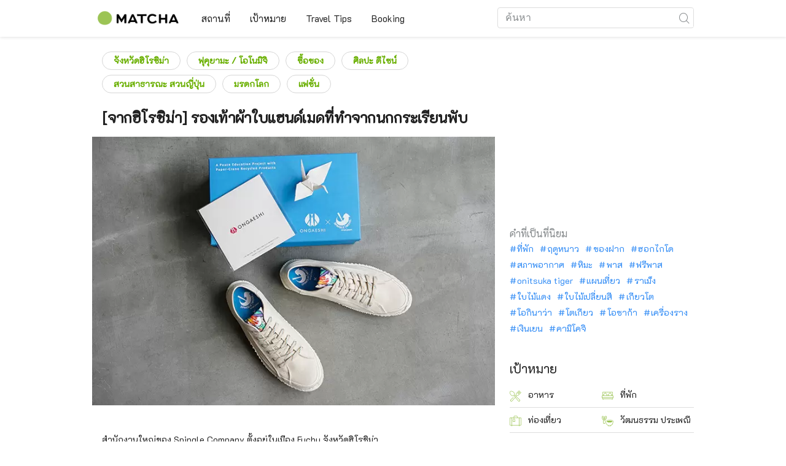

--- FILE ---
content_type: text/html; charset=UTF-8
request_url: https://matcha-jp.com/th/19131
body_size: 22811
content:
<!DOCTYPE html>
<html  lang="th">

<head>
    <meta charset="utf-8">
            <meta name="robots" content=" index , follow ">
        <meta name="description" content="สำนักงานใหญ่ของ Spingle Company ตั้งอยู่ในเมือง Fuchu จังหวัดฮิโรชิม่า
ในฐานะบริษัทที่ตั้งอยู่ในจังหวัดฮิโรชิม่า เราสร้างสรรค์รองเท้าผ้าใบโดยคำนึงถึงความสงบสุข ส่วนบนของรองเท้าคู่นี้ทำมาจากนกกระเรียนพับกระดาษที่ผู้คนทั่วโลกบริจาคเพื่อขอพรเพื่อสันติภาพ">
    <meta name="keywords" content="">
    <meta name="author" content="MATCHA">
    <meta name="copyright" content="MATCHA">

            <meta property="og:type" content="article" />
                    <meta property="og:description" content="สำนักงานใหญ่ของ Spingle Company ตั้งอยู่ในเมือง Fuchu จังหวัดฮิโรชิม่า
ในฐานะบริษัทที่ตั้งอยู่ในจังหวัดฮิโรชิม่า เราสร้างสรรค์รองเท้าผ้าใบโดยคำนึงถึงความสงบสุข ส่วนบนของรองเท้าคู่นี้ทำมาจากนกกระเรียนพับกระดาษที่ผู้คนทั่วโลกบริจาคเพื่อขอพรเพื่อสันติภาพ">
                <meta property="og:url" content="https://matcha-jp.com/th/19131">
                    <meta property="og:site_name" content="MATCHA - สื่อการท่องเที่ยว วัฒนธรรม และโรงแรมของญี่ปุ่น">
                <meta property="og:image" content="https://resources.matcha-jp.com/resize/720x2000/2024/03/27-175409.webp">
                    <meta property="og:title" content=" [จากฮิโรชิม่า] รองเท้าผ้าใบแฮนด์เมดที่ทำจากนกกระเรียนพับ  -  MATCHA สื่อการท่องเที่ยวญี่ปุ่น">
                <meta property="og:locale" content="ja_JP" />
        <meta property="og:locale:alternate" content="en_GB">
        <meta property="og:locale:alternate" content="en_US">
        <meta property="og:locale:alternate" content="ko_KR">
        <meta property="og:locale:alternate" content="zh_TW">
        <meta property="og:locale:alternate" content="th_TH">
        <meta name="twitter:card" content="summary_large_image">
        <meta name="twitter:site" content="@matcha_global">
                    <meta name="twitter:description" content="สำนักงานใหญ่ของ Spingle Company ตั้งอยู่ในเมือง Fuchu จังหวัดฮิโรชิม่า
ในฐานะบริษัทที่ตั้งอยู่ในจังหวัดฮิโรชิม่า เราสร้างสรรค์รองเท้าผ้าใบโดยคำนึงถึงความสงบสุข ส่วนบนของรองเท้าคู่นี้ทำมาจากนกกระเรียนพับกระดาษที่ผู้คนทั่วโลกบริจาคเพื่อขอพรเพื่อสันติภาพ">
        
                    <meta name="twitter:image" content="https://resources.matcha-jp.com/resize/720x2000/2024/03/27-175409.webp">
        
                    <meta name="twitter:title" content=" [จากฮิโรชิม่า] รองเท้าผ้าใบแฮนด์เมดที่ทำจากนกกระเรียนพับ  -  MATCHA สื่อการท่องเที่ยวญี่ปุ่น">
                <meta property="fb:app_id" content="1161004997280990">
        <meta property="fb:pages" content="330507393788421">
    
    <title>
         [จากฮิโรชิม่า] รองเท้าผ้าใบแฮนด์เมดที่ทำจากนกกระเรียนพับ  -  MATCHA สื่อการท่องเที่ยวญี่ปุ่น    </title>

            
                    <link rel="canonical" href="https://matcha-jp.com/th/19131">
        
        
            
        <link
        rel="alternate"
        href="https://matcha-jp.com/jp/19131"
                    hreflang="ja"
                >
        <link
        rel="alternate"
        href="https://matcha-jp.com/en/19131"
                    hreflang="x-default"
                >
        <link
        rel="alternate"
        href="https://matcha-jp.com/tw/19131"
                    hreflang="zh-TW"
                >
        <link
        rel="alternate"
        href="https://matcha-jp.com/th/19131"
                    hreflang="th"
                >
        <link
        rel="alternate"
        href="https://matcha-jp.com/ko/19131"
                    hreflang="ko"
                >
        <link
        rel="alternate"
        href="https://matcha-jp.com/cn/19131"
                    hreflang="zh-CN"
                >
    
    <meta name="viewport" content="width=device-width, initial-scale=1,user-scalable=no">
    <meta http-equiv="X-UA-Compatible" content="IE=edge">
    <meta name="format-detection" content="telephone=no">
            <meta name="msvalidate.01" content="7A1F5225E0397B9C5A8BB91B2C52FE97">
        <meta name="csrf-token" content="InqjTSPtjAjgssiLhpU8W3Bd3M4UGgH8D7q1uAL1">

    <link rel="shortcut icon" href="/images/favicon.ico">
    <link rel="apple-touch-icon-precomposed" sizes="192x192" href="https://matcha-jp.com/images/common/touch-icon/touch-icon_192.webp">
    <link rel="apple-touch-icon-precomposed" sizes="144x144" href="https://matcha-jp.com/images/common/touch-icon/touch-icon_144.webp">
    <link rel="apple-touch-icon-precomposed" sizes="114x114" href="https://matcha-jp.com/images/common/touch-icon/touch-icon_114.webp">
    <link rel="apple-touch-icon-precomposed" sizes="72x72" href="https://matcha-jp.com/images/common/touch-icon/touch-icon_72.webp">
    <link rel="apple-touch-icon-precomposed" href="https://matcha-jp.com/images/common/touch-icon/touch-icon_57.webp">

                            <link rel="stylesheet" href="/styles/layouts/default.css?id=1329cc735a188389ef8a">
        <link href="https://fonts.googleapis.com/icon?family=Material+Icons" rel="stylesheet">
        <link rel="stylesheet" href="/styles/pages/article/article.css?id=d3ccf2de8bfdcacaf601" as="style" onload="this.onload=null;this.rel='stylesheet'">
    <link rel="stylesheet" href="https://fonts.googleapis.com/css2?family=Material+Symbols+Outlined:opsz,wght,FILL,GRAD@20..48,100..700,0..1,-50..200&icon_names=location_on" />
    
    

            <script>
            (function () {
                dataLayer = [{ isPR: false }];
            })()
        </script>
        <script>
    window.dataLayer = window.dataLayer || [];
            dataLayer.push({
            "writer_id": 'mcm30010'
        });
                dataLayer.push({
                            "region" : "広島県",
                            "sub_region" : "福山・尾道",
                            "3rd_genre" : "買い物",
                    });
    </script>
        <script>
            (function(w,d,s,l,i){w[l]=w[l]||[];w[l].push({'gtm.start':
            new Date().getTime(),event:'gtm.js'});var f=d.getElementsByTagName(s)[0],
            j=d.createElement(s),dl=l!='dataLayer'?'&l='+l:'';j.async=true;j.src=
            'https://www.googletagmanager.com/gtm.js?id='+i+dl;f.parentNode.insertBefore(j,f);
            })(window,document,'script','dataLayer','GTM-5Z4HTG');
        </script>
    
                            <script type="text/javascript" src="/scripts/manifest.js?id=1ee8e387e75b558b5a59" defer></script>
        <script type="text/javascript" src="/scripts/vendor.js?id=21f28875fe05faeb356b" defer></script>
                <script type="text/javascript" src="/scripts/matcha.js?id=633f3002b01226cebaa7" defer></script>
    <script type="text/javascript" src="/scripts/layouts/default.js?id=af5cd32c1ab1b6bc8319" defer></script>
    <script type="text/javascript" src="/scripts/layouts/lite-yt-embed.js" defer></script>
    <script type="text/javascript" src="/scripts/jquery-3.7.1.js?id=a2e04c46c560239f6163" defer></script>
    <script>
            </script>
    <script src="https://unpkg.com/flickity@2/dist/flickity.pkgd.min.js"></script>
    <script type="text/javascript">
        let currentWindowWidth = window.innerWidth;
        let selectedIndexs = [];
        const isPlaceDetail = null;

        function initializeFlickity() {
            const dataCarouselIds = document.querySelectorAll('[data-carousel-id]');
            const recommendHotelInSpotEl = document.querySelector('.recommend-hotel-in-spot');
            const flickityInstances = [];
            const flickityOptions = {
                initialIndex: 0,
                pageDots: false,
                contain: true,
                draggable: true,
                wrapAround: false,
                percentPosition: false,
            };
            
            selectedIndexs = Array(dataCarouselIds?.length || 0).fill(0);

            if (!dataCarouselIds.length || (isPlaceDetail && !recommendHotelInSpotEl)) return;

            dataCarouselIds.forEach((dataCarouselId, cIndex) => {
                const carouselEl = dataCarouselId.querySelector('.slide-hotel-pc');
                const cardRatings = carouselEl.querySelectorAll('.hotel-card_rating-box');
                const boxReviews = carouselEl.querySelectorAll('.hotel-card_rating-box-review');
                const costBoxes = carouselEl.querySelectorAll('.hotel-card_cost');
                const hotelCards = carouselEl.querySelectorAll('.hotel-card');
                const hotelCardsLength = hotelCards.length;
                const lastHotelCardIndex = Math.max(0, hotelCardsLength - 1);
                const prevButton = dataCarouselId.querySelector('.flickity-prev-next-button.previous');
                const nextButton = dataCarouselId.querySelector('.flickity-prev-next-button.next');

                const options = {
                    ...flickityOptions,
                    prevNextButtons: !isPlaceDetail,
                    cellAlign: isPlaceDetail || currentWindowWidth < 768 ? 'center' : 'left',
                    arrowShape: !isPlaceDetail ?
                        {
                            x0: 35,
                            x1: 60,
                            y1: 30,
                            x2: 70,
                            y2: 30,
                            x3: 45
                        } :
                        undefined,
                    groupCells: isPlaceDetail || currentWindowWidth < 768 ? 1 : 2,
                };

                const flkty = new Flickity(carouselEl, options);
                flickityInstances.push(flkty);

                const adjustCarouselItemStyles = () => {
                    carouselEl.classList.add('max-scroll-left');
                    cardRatings.forEach((item, index) => {
                        if (item.offsetHeight > 18) {
                            boxReviews[index]?.style.setProperty('margin-left', 'auto');
                            boxReviews[index]?.style.setProperty('text-align', 'right');
                            costBoxes[index]?.style.setProperty('margin-top', '-5px');
                        }
                    });
                };

                const adjustHotelCardPositions = (index) => {
                    if (currentWindowWidth >= 768 || hotelCardsLength <= 2) return;

                    const translateXs = Array.from(hotelCards).map((card) => card.style.transform);
                    if (index === lastHotelCardIndex - 1) {
                        hotelCards.forEach((card, i) => {
                            const match = translateXs[i].match(/translateX\(([-\d.]+)px\)/);
                            const currentX = match ? parseFloat(match[1]) : 0;
                            card.style.transform = `translateX(${currentX + 8}px)`;
                        });
                    } else {
                        hotelCards.forEach((card, i) => {
                            const match = translateXs[i].match(/translateX\(([-\d.]+)px\)/);
                            const currentX = match ? parseFloat(match[1]) : 0;
                            card.style.transform = `translateX(${currentX - 8}px)`;
                        });
                    }
                }

                flkty.on('change', (index) => {
                    selectedIndexs[cIndex] = index;
                    adjustHotelCardPositions(index);
                    updateNavigationButtons(carouselEl, prevButton, nextButton, index, hotelCardsLength, lastHotelCardIndex);
                });

                flkty.on('dragMove', (_event, _pointer, moveVector) => {
                    if (currentWindowWidth >= 768 || moveVector.x > 0 && selectedIndexs[cIndex] === 0)
                        return;
                    carouselEl.classList.add('no-padding');
                });

                flkty.on('dragEnd', () => {
                    if (currentWindowWidth >= 768) return;
                    if (selectedIndexs[cIndex] === 1) return;
                    carouselEl.classList.remove('no-padding');
                });

                adjustCarouselItemStyles();
                updateNavigationButtons(carouselEl, prevButton, nextButton, selectedIndexs[cIndex], hotelCardsLength, lastHotelCardIndex);
            });

            return flickityInstances;
        }


        function updateNavigationButtons(carouselEl, prevButton, nextButton, index, hotelCardsLength,
            lastHotelCardIndex) {
            const isMobileView = currentWindowWidth < 768;

            if (isMobileView) {
                if (index === lastHotelCardIndex) {
                    carouselEl.classList.add('max-scroll-right');
                    carouselEl.classList.remove('max-scroll-left');
                } else if (hotelCardsLength > 2 && index >= lastHotelCardIndex - 1) {
                    carouselEl.classList.remove('max-scroll-right');
                    carouselEl.classList.remove('max-scroll-left');
                } else {
                    carouselEl.classList.remove('max-scroll-right');
                    carouselEl.classList.add('max-scroll-left');
                }
            } else {
                if (hotelCardsLength > 2 && index >= lastHotelCardIndex - 1) {
                    nextButton?.setAttribute('disabled', true);
                    prevButton?.removeAttribute('disabled');
                    carouselEl.classList.remove('no-padding');

                    if (isPlaceDetail) {
                        carouselEl.classList.add('max-scroll-left');
                        return
                    }

                    carouselEl.classList.remove('max-scroll-left');
                    carouselEl.classList.add('max-scroll-right');
                } else {
                    if (hotelCardsLength <= 2) {
                        nextButton?.setAttribute('disabled', true);
                        prevButton?.setAttribute('disabled', true);
                    } else {
                        nextButton?.removeAttribute('disabled');
                        prevButton?.setAttribute('disabled', true);
                        carouselEl.classList.replace('max-scroll-right', 'max-scroll-left');
                    }
                }
            }
        };

        function handleResize(flickityInstances) {
            const newWindowWidth = window.innerWidth;
            if (newWindowWidth === currentWindowWidth) return;
            currentWindowWidth = newWindowWidth;

            flickityInstances.forEach((flkty, cIndex) => {
                const carouselEl = flkty.element;
                const dataCarouselId = carouselEl.closest('[data-carousel-id]');
                const prevButton = dataCarouselId.querySelector('.flickity-prev-next-button.previous');
                const nextButton = dataCarouselId.querySelector('.flickity-prev-next-button.next');
                const hotelCards = carouselEl.querySelectorAll('.hotel-card');
                const hotelCardsLength = hotelCards.length;
                const lastHotelCardIndex = Math.max(0, hotelCardsLength - 1);

                flkty.options.cellAlign = isPlaceDetail || currentWindowWidth < 768 ? 'center' : 'left';
                flkty.options.groupCells = isPlaceDetail || currentWindowWidth < 768 ? 1 : 2;
                flkty.reposition();

                updateNavigationButtons(carouselEl, prevButton, nextButton, selectedIndexs[cIndex], hotelCardsLength, lastHotelCardIndex);
            });
        }


        document.addEventListener('DOMContentLoaded', () => {
            const flickityInstances = initializeFlickity();

            window.addEventListener('resize', () => {
                handleResize(flickityInstances);
            });
        });
    </script>
    <script type="text/javascript" src="/scripts/pages/article/article.js?id=6b9c1289f675e592ad9c" defer></script>
    <script>
        let i18n = {"messages":{"user":{"title":{"index":"\u0e2b\u0e19\u0e49\u0e32\u0e2b\u0e25\u0e31\u0e01\u0e1c\u0e39\u0e49\u0e43\u0e0a\u0e49","login":"\u0e40\u0e02\u0e49\u0e32\u0e2a\u0e39\u0e48\u0e23\u0e30\u0e1a\u0e1a","signUp":"\u0e25\u0e07\u0e17\u0e30\u0e40\u0e1a\u0e35\u0e22\u0e19\u0e1c\u0e39\u0e49\u0e43\u0e0a\u0e49\u0e43\u0e2b\u0e21\u0e48","logout":"\u0e2d\u0e2d\u0e01\u0e08\u0e32\u0e01\u0e23\u0e30\u0e1a\u0e1a","mypage":"\u0e2b\u0e19\u0e49\u0e32\u0e2b\u0e25\u0e31\u0e01\u0e1c\u0e39\u0e49\u0e43\u0e0a\u0e49","register":"\u0e2a\u0e23\u0e49\u0e32\u0e07\u0e41\u0e2d\u0e04\u0e40\u0e04\u0e32\u0e17\u0e4c\u0e43\u0e2b\u0e21\u0e48","change_setting":"\u0e15\u0e31\u0e49\u0e07\u0e04\u0e48\u0e32"},"label":{"index":"\u0e0a\u0e37\u0e48\u0e2d\u0e1c\u0e39\u0e49\u0e43\u0e0a\u0e49","login":"\u0e40\u0e02\u0e49\u0e32\u0e2a\u0e39\u0e48\u0e23\u0e30\u0e1a\u0e1a","logout":"\u0e2d\u0e2d\u0e01\u0e08\u0e32\u0e01\u0e23\u0e30\u0e1a\u0e1a","mypage":"\u0e2b\u0e19\u0e49\u0e32\u0e2b\u0e25\u0e31\u0e01\u0e1c\u0e39\u0e49\u0e43\u0e0a\u0e49","sign_up":"\u0e2a\u0e23\u0e49\u0e32\u0e07\u0e41\u0e2d\u0e04\u0e40\u0e04\u0e32\u0e17\u0e4c\u0e43\u0e2b\u0e21\u0e48","unknown_error":"\u0e40\u0e01\u0e34\u0e14\u0e02\u0e49\u0e2d\u0e1c\u0e34\u0e14\u0e1e\u0e25\u0e32\u0e14\u0e17\u0e35\u0e48\u0e44\u0e21\u0e48\u0e17\u0e23\u0e32\u0e1a\u0e2a\u0e32\u0e40\u0e2b\u0e15\u0e38"},"text":{"use_place_favorite":"\u0e43\u0e0a\u0e49\u0e23\u0e30\u0e1a\u0e1a\u0e1a\u0e31\u0e19\u0e17\u0e36\u0e01\u0e2a\u0e16\u0e32\u0e19\u0e17\u0e35\u0e48\u0e17\u0e35\u0e48\u0e0a\u0e2d\u0e1a","signup_to_use_place_favorite":"\u0e40\u0e02\u0e49\u0e32\u0e2a\u0e39\u0e48\u0e23\u0e30\u0e1a\u0e1a\u0e2b\u0e23\u0e37\u0e2d\u0e25\u0e07\u0e17\u0e30\u0e40\u0e1a\u0e35\u0e22\u0e19\u0e1c\u0e39\u0e49\u0e43\u0e0a\u0e49\u0e40\u0e1e\u0e37\u0e48\u0e2d\u0e1a\u0e31\u0e19\u0e17\u0e36\u0e01\u0e2a\u0e16\u0e32\u0e19\u0e17\u0e35\u0e48\u0e17\u0e35\u0e48\u0e0a\u0e2d\u0e1a","use_article_favorite":"\u0e43\u0e0a\u0e49\u0e23\u0e30\u0e1a\u0e1a\u0e08\u0e31\u0e14\u0e40\u0e01\u0e47\u0e1a\u0e1a\u0e17\u0e04\u0e27\u0e32\u0e21\u0e17\u0e35\u0e48\u0e0a\u0e2d\u0e1a","signup_to_use_article_favorite":"\u0e01\u0e32\u0e23\u0e40\u0e1e\u0e34\u0e48\u0e21\u0e1a\u0e17\u0e04\u0e27\u0e32\u0e21\u0e17\u0e35\u0e48\u0e0a\u0e2d\u0e1a \u0e15\u0e49\u0e2d\u0e07\u0e25\u0e07\u0e17\u0e30\u0e40\u0e1a\u0e35\u0e22\u0e19\u0e1c\u0e39\u0e49\u0e43\u0e0a\u0e49\u0e01\u0e48\u0e2d\u0e19","login_required":"\u0e40\u0e02\u0e49\u0e32\u0e2a\u0e39\u0e48\u0e23\u0e30\u0e1a\u0e1a","login_to_continue":"\u0e01\u0e23\u0e38\u0e13\u0e32\u0e25\u0e07\u0e17\u0e30\u0e40\u0e1a\u0e35\u0e22\u0e19\u0e1c\u0e39\u0e49\u0e43\u0e0a\u0e49\u0e40\u0e1e\u0e37\u0e48\u0e2d\u0e14\u0e33\u0e40\u0e19\u0e34\u0e19\u0e01\u0e32\u0e23\u0e15\u0e48\u0e2d","required_field":"\u0e08\u0e33\u0e40\u0e1b\u0e47\u0e19\u0e15\u0e49\u0e2d\u0e07\u0e15\u0e2d\u0e1a","invalid_entry":"\u0e02\u0e49\u0e2d\u0e21\u0e39\u0e25\u0e17\u0e35\u0e48\u0e01\u0e23\u0e2d\u0e01\u0e21\u0e35\u0e02\u0e49\u0e2d\u0e1c\u0e34\u0e14\u0e1e\u0e25\u0e32\u0e14 \u0e01\u0e23\u0e38\u0e13\u0e32\u0e15\u0e23\u0e27\u0e08\u0e2a\u0e2d\u0e1a\u0e27\u0e48\u0e32\u0e01\u0e23\u0e2d\u0e01\u0e02\u0e49\u0e2d\u0e21\u0e39\u0e25\u0e15\u0e23\u0e07\u0e15\u0e32\u0e21\u0e0a\u0e48\u0e2d\u0e07\u0e2b\u0e23\u0e37\u0e2d\u0e44\u0e21\u0e48"}}}};
    </script>

        
    
</head>

<body id="" class="th ">
    <noscript>
        
        
        
                    <img loading="lazy" decoding="async" height="1" width="1" style="display:none" src="//www.facebook.com/tr?id=1225653250857108&ev=PageView&noscript=1" />
            </noscript>
    
    
        <div class="loading" id="loading" style="display: none;">Loading...</div>
    <div class="article_Top_PMP"></div>

            <div class="c-header-jack">
    <a class="c-header-jack__link"
        href="https://matcha-jp.com/th/26114"
        style="background-image: url(https://resources.matcha-jp.com/resize/720x2000/2025/10/31-248597.webp);"
    >
        <div class="c-header-jack__title-box">
            <p class="c-header-jack__title">AEON MALL อิ่มอร่อยกับมื้ออาหารระหว่างทริปเที่ยว ทั้งอาหารท้องถิ่นเลิศรส และร้านอาหารยอดนิยมมากมายในที่เดียว</p>
        </div>
    </a>
</div>    
    <div id="informationHeader">
    </div>



    <header id="stickyRoot" class="l-nav">
    <div class="container">
        <div class="header_logo">
            <a href="https://matcha-jp.com/th">
                <img decoding="async" src="https://matcha-jp.com/images/common/logo.webp" width="360" height="96" alt="MATCHA">
            </a>
        </div>

        <hamburger-menu>
<template slot-scope="hamburgerMenu">
    <div>
        <div
            class="hamburger-menu__trigger icon-menu"
            v-on:click="hamburgerMenu.open"
        ></div>
        <transition name="hamburger-menu">
            <div
                v-show="hamburgerMenu.isOpen"
                id="menu"
                class="hamburger-menu__container"
            >
                <div class="hamburger-menu__close-button">
                    <span
                        v-on:click="hamburgerMenu.close"
                        class="c-cross-button icon-cancel"
                    ></span>
                </div>
                <div class="hamburger-menu__list-container">
                    <div class="hamburger-menu__list-main dfs">
                                                     

                                                                <collapsible-menu>
<template slot-scope="collapsibleMenu">
    <ul class="c-collapsible-menu">
        <li>
            <div
                v-bind:class="{ 'arrow-down': collapsibleMenu.isOpen }"
                                    class="c-collapsible-menu__title arrow"
                                                    v-on:click="collapsibleMenu.collapseMenu"
                            >
                สถานที่
            </div>
                            <transition name="c-collapsible-menu">
                    <div
                        v-if="collapsibleMenu.isOpen"
                        class="c-collapsible-menu__wrapper"
                    >
                        <ul class="c-collapsible-menu-item-list">
            <li class="menu-item">
            <a class="menu-item__link" href="https://matcha-jp.com/th/list?region=113">
                จังหวัดโตเกียว
            </a>
        </li>
            <li class="menu-item">
            <a class="menu-item__link" href="https://matcha-jp.com/th/list?region=127">
                จังหวัดโอซาก้า
            </a>
        </li>
            <li class="menu-item">
            <a class="menu-item__link" href="https://matcha-jp.com/th/list?region=126">
                จังหวัดเกียวโต
            </a>
        </li>
            <li class="menu-item">
            <a class="menu-item__link" href="https://matcha-jp.com/th/list?region=101">
                จังหวัดฮอกไกโด
            </a>
        </li>
            <li class="menu-item">
            <a class="menu-item__link" href="https://matcha-jp.com/th/list?region=140">
                จังหวัดฟุกุโอกะ
            </a>
        </li>
            <li class="menu-item">
            <a class="menu-item__link" href="https://matcha-jp.com/th/list?region=147">
                จังหวัดโอกินาว่า
            </a>
        </li>
            <li class="menu-item">
            <a class="menu-item__link" href="https://matcha-jp.com/th/list?region=114">
                จังหวัดคานากาวะ
            </a>
        </li>
            <li class="menu-item">
            <a class="menu-item__link" href="https://matcha-jp.com/th/list?region=133">
                จังหวัดโอคายาม่า
            </a>
        </li>
                <li class="menu-item menu-item__extra">
            <a
                class="menu-item__link"
                href="https://matcha-jp.com/th/list/region"
                
            >
                ทุกพื้นที่
                <span class="right-arrow"></span>
            </a>
        </li>
    </ul>
                    </div>
                </transition>
                    </li>
    </ul>
</template>
</collapsible-menu>                                                                                         

                                                                <collapsible-menu>
<template slot-scope="collapsibleMenu">
    <ul class="c-collapsible-menu">
        <li>
            <div
                v-bind:class="{ 'arrow-down': collapsibleMenu.isOpen }"
                                    class="c-collapsible-menu__title arrow"
                                                    v-on:click="collapsibleMenu.collapseMenu"
                            >
                เป้าหมาย
            </div>
                            <transition name="c-collapsible-menu">
                    <div
                        v-if="collapsibleMenu.isOpen"
                        class="c-collapsible-menu__wrapper"
                    >
                        <ul class="c-collapsible-menu-item-list">
            <li class="menu-item">
            <a class="menu-item__link" href="https://matcha-jp.com/th/list?category=1">
                <i class="icon-restaurant"></i>อาหาร
            </a>
        </li>
            <li class="menu-item">
            <a class="menu-item__link" href="https://matcha-jp.com/th/list?category=36">
                <i class="icon-bed"></i>ที่พัก
            </a>
        </li>
            <li class="menu-item">
            <a class="menu-item__link" href="https://matcha-jp.com/th/list?category=69">
                <i class="icon-things-to-do"></i>ท่องเที่ยว
            </a>
        </li>
            <li class="menu-item">
            <a class="menu-item__link" href="https://matcha-jp.com/th/list?category=101">
                <i class="icon-tea"></i>วัฒนธรรม ประเพณี
            </a>
        </li>
                <li class="menu-item menu-item__extra">
            <a
                class="menu-item__link"
                href="https://matcha-jp.com/th/list/category"
                
            >
                ทุกหมวด
                <span class="right-arrow"></span>
            </a>
        </li>
    </ul>
                    </div>
                </transition>
                    </li>
    </ul>
</template>
</collapsible-menu>                                                                                         

                                                                <collapsible-menu>
<template slot-scope="collapsibleMenu">
    <ul class="c-collapsible-menu">
        <li>
            <div
                v-bind:class="{ 'arrow-down': collapsibleMenu.isOpen }"
                                    class="c-collapsible-menu__title arrow"
                                                    v-on:click="collapsibleMenu.collapseMenu"
                            >
                Travel Tips
            </div>
                            <transition name="c-collapsible-menu">
                    <div
                        v-if="collapsibleMenu.isOpen"
                        class="c-collapsible-menu__wrapper"
                    >
                        <ul class="c-collapsible-menu-item-list">
            <li class="menu-item">
            <a class="menu-item__link" href="https://matcha-jp.com/th/list?category=53">
                <i class="icon-train"></i>การเดินทาง
            </a>
        </li>
            <li class="menu-item">
            <a class="menu-item__link" href="https://matcha-jp.com/th/list?category=82">
                <i class="icon-weather"></i>สภาพอากาศและฤดูกาล
            </a>
        </li>
            <li class="menu-item">
            <a class="menu-item__link" href="https://matcha-jp.com/th/list?category=83">
                <i class="icon-disaster"></i>ภัยพิบัติ
            </a>
        </li>
            <li class="menu-item">
            <a class="menu-item__link" href="https://matcha-jp.com/th/list?category=115">
                <i class="icon-home"></i>อยู่อาศัยระยะยาว
            </a>
        </li>
            <li class="menu-item">
            <a class="menu-item__link" href="https://matcha-jp.com/th/list?category=116">
                <i class="icon-wifi"></i>คำแนะนำในการท่องเที่ยว
            </a>
        </li>
        </ul>
                    </div>
                </transition>
                    </li>
    </ul>
</template>
</collapsible-menu>                                                                                         

                                                                                                          <collapsible-menu>
<template slot-scope="collapsibleMenu">
    <ul class="c-collapsible-menu">
        <li>
            <div
                v-bind:class="{ 'arrow-down': collapsibleMenu.isOpen }"
                                    class="c-collapsible-menu__title"
                                            >
                <a
                                                    class="hamburger-menu__collapsible-menu-link"
                                                    href="https://matcha-jp.com/th/booking"
                                                >
                                                    Booking
                                                </a>
            </div>
                    </li>
    </ul>
</template>
</collapsible-menu>                                                                                                                                        </div>
                </div>
                <div class="hamburger-menu__navigation-container">
                    <div class="hamburger-menu__navigation-label">
                        MATCHA
                    </div>
                    <ul class="hamburger-menu__navigation-items">
                        <li class="hamburger-menu__navigation-item">
                            <a class="hamburger-menu__navigation-item-link" href="https://company.matcha-jp.com/en/service/matcha/">
                                MATCHA คือ
                            </a>
                        </li>
                        <li class="hamburger-menu__navigation-item">
                            <a class="hamburger-menu__navigation-item-link" href="https://company.matcha-jp.com/en/about/">
                                ข้อมูลบริษัท
                            </a>
                        </li>
                        <li class="hamburger-menu__navigation-item">
                            <a class="hamburger-menu__navigation-item-link" href="https://company.matcha-jp.com/recruit/">
                                รับสมัคร
                            </a>
                        </li>
                        <li class="hamburger-menu__navigation-item">
                            <a class="hamburger-menu__navigation-item-link" href="https://company.matcha-jp.com/en/info/">
                                ติดต่อเรา
                            </a>
                        </li>
                    </ul>
                </div>
            </div>
        </transition>
        <transition name="fade">
            <div
                v-if="hamburgerMenu.isOpen"
                v-on:click="hamburgerMenu.close"
                class="hamburger-menu__mask"
            ></div>
        </transition>
    </div>
</template>
</hamburger-menu>

        <div id="menu" class="header_menu">
            <div class="menuHeader">
            </div>
            <div class="menuGroup mainMenu">
                <ul id="dropdownMenu" class="dropdownMenu">
                    
                                             

                                                        <li class="c-dropdown-menu">
    <div class="c-dropdown-menu__title arrow">
        สถานที่
    </div>
            <div class="c-dropdown-menu__wrapper">
            <ul class="c-meta-list c-meta-list--vertical">
            <li class="meta-item meta-item--icon-black">
            <a class="meta-item__link" href="https://matcha-jp.com/th/list?region=113">
                จังหวัดโตเกียว
            </a>
        </li>
            <li class="meta-item meta-item--icon-black">
            <a class="meta-item__link" href="https://matcha-jp.com/th/list?region=127">
                จังหวัดโอซาก้า
            </a>
        </li>
            <li class="meta-item meta-item--icon-black">
            <a class="meta-item__link" href="https://matcha-jp.com/th/list?region=126">
                จังหวัดเกียวโต
            </a>
        </li>
            <li class="meta-item meta-item--icon-black">
            <a class="meta-item__link" href="https://matcha-jp.com/th/list?region=101">
                จังหวัดฮอกไกโด
            </a>
        </li>
            <li class="meta-item meta-item--icon-black">
            <a class="meta-item__link" href="https://matcha-jp.com/th/list?region=140">
                จังหวัดฟุกุโอกะ
            </a>
        </li>
            <li class="meta-item meta-item--icon-black">
            <a class="meta-item__link" href="https://matcha-jp.com/th/list?region=147">
                จังหวัดโอกินาว่า
            </a>
        </li>
            <li class="meta-item meta-item--icon-black">
            <a class="meta-item__link" href="https://matcha-jp.com/th/list?region=114">
                จังหวัดคานากาวะ
            </a>
        </li>
            <li class="meta-item meta-item--icon-black">
            <a class="meta-item__link" href="https://matcha-jp.com/th/list?region=133">
                จังหวัดโอคายาม่า
            </a>
        </li>
                <li class="meta-item">
            <a
                class="meta-item__link meta-item__link-extra"
                href="https://matcha-jp.com/th/list/region"
                
            >
                ทุกพื้นที่
                <span></span>
            </a>
        </li>
    </ul>        </div>
    </li>                                                                             

                                                        <li class="c-dropdown-menu">
    <div class="c-dropdown-menu__title arrow">
        เป้าหมาย
    </div>
            <div class="c-dropdown-menu__wrapper">
            <ul class="c-meta-list c-meta-list--vertical">
            <li class="meta-item meta-item--icon-black">
            <a class="meta-item__link" href="https://matcha-jp.com/th/list?category=1">
                <i class="icon-restaurant"></i>อาหาร
            </a>
        </li>
            <li class="meta-item meta-item--icon-black">
            <a class="meta-item__link" href="https://matcha-jp.com/th/list?category=36">
                <i class="icon-bed"></i>ที่พัก
            </a>
        </li>
            <li class="meta-item meta-item--icon-black">
            <a class="meta-item__link" href="https://matcha-jp.com/th/list?category=69">
                <i class="icon-things-to-do"></i>ท่องเที่ยว
            </a>
        </li>
            <li class="meta-item meta-item--icon-black">
            <a class="meta-item__link" href="https://matcha-jp.com/th/list?category=101">
                <i class="icon-tea"></i>วัฒนธรรม ประเพณี
            </a>
        </li>
                <li class="meta-item">
            <a
                class="meta-item__link meta-item__link-extra"
                href="https://matcha-jp.com/th/list/category"
                
            >
                ทุกหมวด
                <span></span>
            </a>
        </li>
    </ul>        </div>
    </li>                                                                             

                                                        <li class="c-dropdown-menu">
    <div class="c-dropdown-menu__title arrow">
        Travel Tips
    </div>
            <div class="c-dropdown-menu__wrapper">
            <ul class="c-meta-list c-meta-list--vertical">
            <li class="meta-item meta-item--icon-black">
            <a class="meta-item__link" href="https://matcha-jp.com/th/list?category=53">
                <i class="icon-train"></i>การเดินทาง
            </a>
        </li>
            <li class="meta-item meta-item--icon-black">
            <a class="meta-item__link" href="https://matcha-jp.com/th/list?category=82">
                <i class="icon-weather"></i>สภาพอากาศและฤดูกาล
            </a>
        </li>
            <li class="meta-item meta-item--icon-black">
            <a class="meta-item__link" href="https://matcha-jp.com/th/list?category=83">
                <i class="icon-disaster"></i>ภัยพิบัติ
            </a>
        </li>
            <li class="meta-item meta-item--icon-black">
            <a class="meta-item__link" href="https://matcha-jp.com/th/list?category=115">
                <i class="icon-home"></i>อยู่อาศัยระยะยาว
            </a>
        </li>
            <li class="meta-item meta-item--icon-black">
            <a class="meta-item__link" href="https://matcha-jp.com/th/list?category=116">
                <i class="icon-wifi"></i>คำแนะนำในการท่องเที่ยว
            </a>
        </li>
        </ul>        </div>
    </li>                                                                             

                                                                                            <li class="c-dropdown-menu">
                                        <div class="c-dropdown-menu__title arrow">
                                            <a href="https://matcha-jp.com/th/booking">Booking</a>
                                        </div>
                                    </li>
                                                                                                                    </ul>
            </div>

            <div class="menuGroup company">
                <div class="menuGroupLabel">MATCHA</div>
                <ul>
                    <li>
                        <a href="https://company.matcha-jp.com/en/service/matcha/">MATCHA คือ</a>
                    </li>
                    <li>
                        <a href="https://company.matcha-jp.com/en/about/">ข้อมูลบริษัท</a>
                    </li>
                    <li>
                        <a href="https://company.matcha-jp.com/recruit/">รับสมัคร</a>
                    </li>
                    <li>
                        <a href="https://company.matcha-jp.com/en/info/">ติดต่อเรา</a>
                    </li>
                </ul>
            </div>
        </div>
        <form action="https://matcha-jp.com/th/search" method="get" class="header_search icon-search">
            <input type="search" name="keyword" placeholder="ค้นหา">
            <span class="underline"></span>
            <button class="icon-search" type="submit" aria-label="icon-search"></button>
        </form>
    </div>
</header>

            <div class="slider-nav">
    <ul class="slider-nav__list">
                    <li class="slider-nav__item">
                <a href="https://matcha-jp.com/th/list?region=134"
                    class="slider-nav__link">
                    <span class="icon-location-fill"></span>จังหวัดฮิโรชิม่า
                </a>
            </li>
                    <li class="slider-nav__item">
                <a href="https://matcha-jp.com/th/coupon"
                    class="slider-nav__link">
                    <span class="icon-coupon new"></span>คูปอง
                </a>
            </li>
                    <li class="slider-nav__item">
                <a href="https://matcha-jp.com/th/news"
                    class="slider-nav__link">
                    <span class="icon-newspaper"></span>อัพเดทญี่ปุ่น
                </a>
            </li>
                    <li class="slider-nav__item">
                <a href="https://matcha-jp.com/th/special_back"
                    class="slider-nav__link">
                    <span class="icon-matchan-icon"></span>MATCHA บทความพิเศษ
                </a>
            </li>
            </ul>
</div>    
        <div id="app"  class="l-content container">
            <div id="article"
         data-article-id="19131"
         data-region-id="134"
         data-category-id="18"
         data-is-pr-article=""
         data-location="[{&quot;lat&quot;:34.3925863,&quot;lng&quot;:132.4523059,&quot;label&quot;:{&quot;text&quot;:&quot;1&quot;,&quot;color&quot;:&quot;#fff&quot;,&quot;fontWeight&quot;:&quot;500&quot;,&quot;fontSize&quot;:&quot;16px&quot;},&quot;title&quot;:&quot;\u0e2a\u0e27\u0e19\u0e2d\u0e19\u0e38\u0e2a\u0e23\u0e13\u0e4c\u0e2a\u0e31\u0e19\u0e15\u0e34\u0e20\u0e32\u0e1e&quot;,&quot;description&quot;:&quot;&quot;,&quot;url_master&quot;:&quot;https:\/\/matcha-jp.com\/th\/place-master\/2326&quot;,&quot;image_url&quot;:&quot;https:\/\/place.matcha-jp.com\/resize\/200x2000\/2023\/01\/06-13-51-38-102439e7e6b271c696c6aa0a21e3d79751ed.webp&quot;,&quot;icon&quot;:{&quot;url&quot;:&quot;https:\/\/matcha-jp.com\/images\/article\/pin.svg&quot;,&quot;scaledSize&quot;:{&quot;width&quot;:34,&quot;height&quot;:41},&quot;labelOrigin&quot;:{&quot;x&quot;:17,&quot;y&quot;:18}}}]"
    >
        <div class="main-contents">
            <main>

                    
            <div class="ad-billboard">
            <ad-google
    v-bind:id="'/83555300,56315134/matcha/matcha_other/sp_article_billboard'"
    v-bind:name="'div-gpt-ad-1558514220314-0'"
    v-bind:sizes="[[320,50],[1,1],[320,180],[320,100]]"
    v-bind:device="'sp'"
>
    <template slot-scope="adGoogle">
        <div id="div-gpt-ad-1558514220314-0" class=></div>
    </template>
</ad-google> 
        </div>
    
                <div class="article-related-top-section">
                    
                    <div class="related-topics related-in-article">
        <div class="related-topics__items">
                                    <a href="https://matcha-jp.com/th/list?region=134" class="btn">จังหวัดฮิโรชิม่า</a>
                            <a href="https://matcha-jp.com/th/list?region=353" class="btn">ฟุคุยามะ / โอโนมิจิ</a>
                    
                                    <a href="https://matcha-jp.com/th/list?category=18" class="btn">ซื้อของ</a>
                            <a href="https://matcha-jp.com/th/list?category=28" class="btn">ศิลปะ ดีไซน์</a>
                            <a href="https://matcha-jp.com/th/list?category=74" class="btn">สวนสาธารณะ สวนญี่ปุ่น</a>
                            <a href="https://matcha-jp.com/th/list?category=97" class="btn">มรดกโลก</a>
                            <a href="https://matcha-jp.com/th/list?category=105" class="btn">แฟชั่น</a>
                    
            </div>
</div>
                </div>

                <div class="title-wrapper">
                    
                    <h1 class="title">[จากฮิโรชิม่า] รองเท้าผ้าใบแฮนด์เมดที่ทำจากนกกระเรียนพับ</h1>
                </div>
                                    <div class="article-thumb c-ratioBox" style="padding-bottom: 66.8%;">
                        <img fetchpriority="high" src="https://resources.matcha-jp.com/resize/720x2000/2024/03/27-175409.webp" alt="[จากฮิโรชิม่า] รองเท้าผ้าใบแฮนด์เมดที่ทำจากนกกระเรียนพับ">
                    </div>
                                <div class="article-header">

                        <div class="ad-under-title-wrapper">
                <div class="ad-under-title">
            <ad-google
    v-bind:id="'/83555300,56315134/matcha/matcha_other/sp_article_undertitle'"
    v-bind:name="'div-gpt-ad-1550495654521-0'"
    v-bind:sizes="[[320,50],[320,100],[300,250],[336,280]]"
    v-bind:device="'sp'"
>
    <template slot-scope="adGoogle">
        <div id="div-gpt-ad-1550495654521-0" class=></div>
    </template>
</ad-google> 
        </div>
            </div>

                    <p class="description">สำนักงานใหญ่ของ Spingle Company ตั้งอยู่ในเมือง Fuchu จังหวัดฮิโรชิม่า
ในฐานะบริษัทที่ตั้งอยู่ในจังหวัดฮิโรชิม่า เราสร้างสรรค์รองเท้าผ้าใบโดยคำนึงถึงความสงบสุข ส่วนบนของรองเท้าคู่นี้ทำมาจากนกกระเรียนพับกระดาษที่ผู้คนทั่วโลกบริจาคเพื่อขอพรเพื่อสันติภาพ</p>
                    <div class="meta">
                        <div>
                            <div class="top-sns-share-button-wrapper">
                                <sns-share-button-list>
    <template slot-scope="snsShareButtonList">
        <div class="article_sns">
            <div class="wrapper">
                <div class="avatar">
                    <span class="date">
                                วันที่ปรับปรุงล่าสุด :
                                <time
                                    datetime="2024-03-27"
                                >2024.03.27</time>
                            </span>
                </div>

                <div class="fac social">
                                            <a
                            href="https://www.facebook.com/sharer/sharer.php?u=https://matcha-jp.com/th/19131"
                            class="facebook"
                            v-on:click.prevent.stop="snsShareButtonList.openWindow('https://www.facebook.com/sharer/sharer.php?u=https://matcha-jp.com/th/19131')"
                        >
                            <i class="icon-facebook_circle"></i>
                        </a>
                                            <a
                            href="https://twitter.com/intent/tweet/?url=https://matcha-jp.com/th/19131&amp;text=[จากฮิโรชิม่า] รองเท้าผ้าใบแฮนด์เมดที่ทำจากนกกระเรียนพับ"
                            class="twitter"
                            v-on:click.prevent.stop="snsShareButtonList.openWindow('https://twitter.com/intent/tweet/?url=https://matcha-jp.com/th/19131&amp;text=[จากฮิโรชิม่า] รองเท้าผ้าใบแฮนด์เมดที่ทำจากนกกระเรียนพับ')"
                        >
                            <i class="icon-twitter"></i>
                        </a>
                                        <a
                        href="#"
                        class="copy-url clipboard"
                        v-bind:class='{tooltip:snsShareButtonList.copied}'
                        v-on:click.prevent.stop="snsShareButtonList.doCopy"
                        v-on:mouseleave='snsShareButtonList.mouseLeaveCopyButton'
                    >
                        <i class="icon-copy"></i>
                    </a>

                    <transition name="web-share">
                        <a
                            href="#"
                            class="web-share"
                            v-if="snsShareButtonList.validWebShare"
                            v-on:click.prevent.stop="snsShareButtonList.openShareWindow()"
                        >
                            <i class="icon-share2"></i>
                        </a>
                    </transition>
                </div>
            </div>
        </div>
    </template>
</sns-share-button-list>
                            </div>
                        </div>
                        <div class="writer-wrapper">
                            <div class="writer-by-profile">
    <div class="wrapper">
        <div class="avatar">
                            <a class="avatar_link"
                                          href="https://matcha-jp.com/th/mcm30010"
                                   >
                    <img
                        loading="lazy" decoding="async"
                        class="img_avatar"
                        src="https://resources.matcha-jp.com/resize/100x2000/2024/03/19-173617.png"
                        alt="บริษัท สปิงเกิล"
                    >
                </a>
                    </div>
        <div class="overview">
                            <p class="title-writer">บทความโดย</p>
                <div class="info-writer">
                    <p class="name">
                        <a class="article-detail-writer-link"
                                                          href="https://matcha-jp.com/th/mcm30010"
                                                   >
                            บริษัท สปิงเกิล
                        </a>
                    </p>
                    <p class="province">
                        
                    </p>
                </div>
                        <div class="writer-by-description" id="summary">
                <div class="collapse description-wrapper trimmed">
                    <div class="description-wrapper__details">
                                                    <p>เราผลิตรองเท้าผ้าใบ SPINGLE แบบดั้งเดิมที่ทำด้วยมือ ซึ่งออกแบบโดยคำนึงถึงความสะดวกสบายเป็นหลัก เราได้รับมรดกจากโรงงานที่เปิดดำเนินการมาตั้งแต่ก่อนสงคราม และยังคงใช้วิธีการวัลคาไนซ์แบบดั้งเดิมในการผลิตรองเท้า
ร้านค้าที่จัดการโดยตรง: กินซ่า Harajuku, Kichijoji, ฟุคุยามะ</p>
                                            </div>
                    <span
                        class="read-more-link"
                        onclick="this.parentNode.classList.remove('trimmed');"
                    >
                        <span>more</span>
                    </span>
                </div>
            </div>
        </div>
    </div>
</div>

<script>
    document.addEventListener("DOMContentLoaded", function () {
        const descriptions = document.querySelectorAll(".description-wrapper__details")
        const moreLinks = document.querySelectorAll(".read-more-link")

        function updateDescriptions() {
            descriptions.forEach((description, index) => {
                const moreLink = moreLinks[index]
                const lineHeight = parseInt(getComputedStyle(description).lineHeight)
                const maxHeight = lineHeight * 3

                if (description.scrollHeight > maxHeight) {
                    moreLink.style.display = "inline"
                } else {
                    moreLink.style.display = "none"
                }

                moreLink.addEventListener("click", function () {
                    moreLink.style.display = "none"
                })
            })
        }

        updateDescriptions()
        window.addEventListener("resize", updateDescriptions)
    })
</script>
                        </div>
                                            </div>
                    
                    
                    <div class="notify-sponsored-advertisements" data-nosnippet>
                        <div class="text-info"> บริการนี้รวมโฆษณาที่ได้รับการสนับสนุน </div>
                    </div>
                </div>
                                    <div class="article_content th scroll_depth_tracking">
                                                <ul class="table-of-contents__list ejs-table-of-contents">
<li class="table-of-contents__list-heading">
<div class="table-of-contents__list-heading-icon">
                    <svg xmlns="http://www.w3.org/2000/svg" width="14" height="12" viewbox="0 0 18 16"><path id="format_list_bulleted_FILL0_wght400_GRAD0_opsz24" d="M9,19V17H21v2Zm0-6V11H21v2ZM9,7V5H21V7ZM5,20a2,2,0,0,1,0-4,2,2,0,0,1,0,4Zm0-6a2,2,0,0,1-1.413-3.413A1.928,1.928,0,0,1,5,10a2,2,0,0,1,1.412,3.412A1.923,1.923,0,0,1,5,14ZM5,8A2.006,2.006,0,0,1,3,6,2.006,2.006,0,0,1,5,4,2.008,2.008,0,0,1,7,6,2.008,2.008,0,0,1,5,8Z" transform="translate(-3 -4)" fill="#2c3e4f"></path></svg></div>
<div class="table-of-contents__list-heading-text">สารบัญ</div>
</li>
<li class="table-of-contents__list-item"><a href="#-dQIXhl5_BH">การเผยแพร่ที่มีเพียงบริษัทที่ตั้งอยู่ในฮิโรชิม่าเท่านั้นที่สามารถให้ได้</a></li>
<li class="table-of-contents__list-item"><a href="#-qmt3eiCn-e">วิธีการผลิตรองเท้าผ้าใบปั้นจั่นกระดาษรีไซเคิล</a></li>
<li class="table-of-contents__list-item"><a href="#-_f4iizy9T7">สถานที่ที่คุณอยากไปโดยสวมรองเท้าผ้าใบนกกระเรียนกระดาษรีไซเคิล</a></li>
</ul>
<h2 id="-dQIXhl5_BH" class="ejs-header ejs-h2"> การเผยแพร่ที่มีเพียงบริษัทที่ตั้งอยู่ในฮิโรชิม่าเท่านั้นที่สามารถให้ได้</h2>
<p class="ejs-paragraph" id="a--byA1jbM"> วันที่ 6 สิงหาคมของทุกปีเป็นวันระเบิดปรมาณูฮิโรชิม่า </p>
<div>
<div class="  ">
<div class="c-ratioBox photoFrame" style="padding-bottom: 66.7%"><img class="lazyload" alt="นกกระเรียนพับกระดาษจำนวนมากอุทิศให้กับรูปปั้นเด็กระเบิดปรมาณู ซึ่งจำลองมาจากเด็กผู้หญิงที่ยังคงถักนกกระเรียนพับกระดาษเพื่ออธิษฐานขอให้เธอหายดี " width="720" height="480" data-src="https://resources.matcha-jp.com/resize/720x2000/2024/03/27-175410.webp" data-sizes="auto" loading="lazy"></div>
</div>
<div class="ejs-image-caption " id="DtPXPx_yCA">
<div>นกกระเรียนพับกระดาษจำนวนมากอุทิศให้กับรูปปั้นเด็กระเบิดปรมาณู ซึ่งจำลองมาจากเด็กผู้หญิงที่ยังคงถักนกกระเรียนพับกระดาษเพื่ออธิษฐานขอให้เธอหายดี <small translate="no"></small>  <small translate="no"></small></div>
</div>
</div>
<p class="ejs-paragraph" id="-hDSeZnGm9"> ผู้เขียนที่เกิดและเติบโตทางตะวันออกของจังหวัดฮิโรชิม่า ตระหนักถึงทุกวันนี้มาตั้งแต่เด็ก เช่น วันที่ 6 สิงหาคม เป็นวันปิดเทอมฤดูร้อน แต่ถูกกำหนดให้เป็นวันไปโรงเรียนเพื่อดูหนัง ฟังบรรยาย และเรียนรู้เกี่ยวกับความสงบสุข มีโอกาสมากมายที่จะเรียนรู้เกี่ยวกับสันติภาพตลอดทั้งปี และในระหว่างการทัศนศึกษาที่โรงเรียนประถมศึกษา เราได้ไปเยี่ยมชมโดมปรมาณูและพิพิธภัณฑ์อนุสรณ์สันติภาพ ผู้คนจำนวนมากที่เกิดและเติบโตในจังหวัดฮิโรชิม่าก็มีประสบการณ์ที่คล้ายคลึงกัน </p>
<div>
<div class="  ">
<div class="c-ratioBox photoFrame" style="padding-bottom: 66.7%"><img class="lazyload" alt="นอกจากนี้ยังมีนักท่องเที่ยวจากต่างประเทศเป็นจำนวนมาก " width="663" height="442" data-src="https://resources.matcha-jp.com/resize/720x2000/2024/03/27-175413.webp" data-sizes="auto" loading="lazy"></div>
</div>
<div class="ejs-image-caption " id="wsXggVHRrt">
<div>นอกจากนี้ยังมีนักท่องเที่ยวจากต่างประเทศเป็นจำนวนมาก <small translate="no"></small>  <small translate="no"></small></div>
</div>
</div>
<p class="ejs-paragraph" id="9sTA4o_5Rh"> สำหรับชาวฮิโรชิมา ความปรารถนาที่จะสันติภาพเป็นสิ่งสำคัญมาก เช่นเดียวกับเราที่ Spingle Company ซึ่งมีสำนักงานใหญ่และโรงงานตั้งอยู่ในจังหวัดฮิโรชิม่า ด้วยจิตวิญญาณแห่งการสวดภาวนาเพื่อสันติภาพ บริษัท Spingle ได้รีไซเคิลนกกระเรียนพับเป็นด้ายและผลิตรองเท้าผ้าใบ</p>
<p class="ejs-paragraph" id="nA5VUIa22O"> การผลิตรองเท้าผ้าใบเหล่านี้ยังคงส่งความปรารถนาของเราสู่สันติภาพจากเมืองฟุจู จังหวัดฮิโรชิม่า</p>
<h2 id="-qmt3eiCn-e" class="ejs-header ejs-h2"> วิธีการผลิตรองเท้าผ้าใบปั้นจั่นกระดาษรีไซเคิล </h2>
<div class="embed-tool">
            <a class="embed_link" target="_blank" href="https://www.youtube.com/watch?v=fveABpzd2ZA"></a><br />
            <iframe src="https://www.youtube.com/embed/fveABpzd2ZA" scrolling="no" width="100%" height="320" style="pointer-events: none;"></iframe>
                            </div>
<p class="ejs-paragraph" id="HSCTSgFYnU"> วิดีโอนี้จะแสดงวิธีทำผ้าส่วนบนสำหรับรองเท้าผ้าใบแบบพับกระดาษแบบรีไซเคิล ผ้าถูกทำโดยใช้กระบวนการดังต่อไปนี้</p>
<p class="ejs-paragraph" id="2ZN1UpoZ2u"> นกกระเรียน Origami ถูกนำกลับมารีไซเคิลเป็นเยื่อและทำเป็นด้าย</p>
<p class="ejs-paragraph" id="qWJK8M91dN"> ด้ายที่ทำจากนกกระเรียนพับผสมกับผ้าฝ้ายเพื่อให้แข็งแรงขึ้น</p>
<p class="ejs-paragraph" id="oXA561EOhM"> ผ้าที่ทนทานทอโดยใช้ด้ายและฝ้ายเสริมความแข็งแรง</p>
<p class="ejs-paragraph" id="NIdohh73yM"> ผ้ารีไซเคิลและวัสดุอื่นๆ ถูกนำมาใช้เพื่อสร้างรองเท้าผ้าใบที่โรงงาน SPINGLE คุณอยากสวมรองเท้าผ้าใบปั้นจั่นโอริกามิรีไซเคิลที่เต็มไปด้วยคำอธิษฐานของผู้คนทั่วโลกไหม? </p>
<div>
<div class="  ">
<div class="c-ratioBox photoFrame" style="padding-bottom: 66.7%"><img class="lazyload" alt="[จากฮิโรชิม่า] รองเท้าผ้าใบแฮนด์เมดที่ทำจากนกกระเรียนพับ" width="720" height="480" data-src="https://resources.matcha-jp.com/resize/720x2000/2024/03/27-175414.webp" data-sizes="auto" loading="lazy"></div>
</div>
</div>
<p class="ejs-button-tool" id="wub4MUbPbL"><a class="ejs-btn" target="_blank" href="https://matcha-jp.com/jp/place-master/13540"> ร้านค้าในเมืองฟุจู จังหวัดฮิโรชิม่า ที่คุณสามารถซื้อรองเท้าผ้าใบพับกระดาษปั้นจั่นรีไซเคิลได้</a></p>
<h2 id="-_f4iizy9T7" class="ejs-header ejs-h2"> สถานที่ที่คุณอยากไปโดยสวมรองเท้าผ้าใบนกกระเรียนกระดาษรีไซเคิล</h2>
<h3 class="ejs-header ejs-h3" id="-qmcv3VHBJB"> อุทยานอนุสรณ์สันติภาพ </h3>
<p><section class="place_wrapper place_sc_wrapper permanently_closed_''  has_thumbnail embed_mode_true"
            data-place_id="2326" data-location_lat="34.3925863" data-location_lng="132.4523059"
            data-lat_area_key="" data-lng_area_key="" >
        


            <a class="place_wrapper_overlay" href="https://matcha-jp.com/th/place-master/2326"></a>
        <div class="photo_wrapper">
                    <div class="place_photo_thumbnail image_wrapper">
                                    <img class="lazyload" loading="lazy"
                            src="https://place.matcha-jp.com/resize/200x2000/2023/01/06-13-51-38-102439e7e6b271c696c6aa0a21e3d79751ed.webp"
                            alt="สวนอนุสรณ์สันติภาพ">
                                </div>
        
        <div class="content">
                            <div class="title">
                    <p class="name-place">สวนอนุสรณ์สันติภาพ</p>
                </div>
                
                
                
                                        <div class="place-address">1-1-10 Nakajima-cho, Naka-ku, เมืองฮิโรชิมา, จังหวัดฮิโรชิมา 730-0811</div>
                           
        </div>

    </div>
    
    

    </section>

    

        <div
    class="recommend-hotel  recommend-hotel-in-article "
>
    <div class="recommend-hotel-heading">
        <h4 class="recommend-hotel-heading__title ">
            โรงแรมแนะนำใกล้สวนอนุสรณ์สันติภาพ
        </h4>
    </div>
    <div class="hotel-carousel_wrapper" data-carousel-id="frxknt">
        <div class="full-width">
            <div id="frxknt" class="home-section-carousel--square slide-hotel-pc ">
                                    <div class="cell hotel-card">
                        <a class="link lazyload hotel-card__link" href="https://th.trip.com/hotels/hiroshima-hotel-detail-102347012/river-west-hiroshima/?allianceid=5286954&amp;sid=119030031" target="_blank"
                        >
                            <div class="hotel-card_pic">
                                <img class="m-lazyImg__img"
                                    src="http://dimg04.c-ctrip.com/images//0583n12000kg2psz02795_Z_1080_808_R5_D.jpg"
                                    alt="River West Hiroshima"
                                >
                            </div>
                            <div class="hotel-card_content">
                                <h4 class="hotel-card_title">
                                    River West Hiroshima
                                </h4>
                                <div class="hotel-card_location">
                                                                            จังหวัดฮิโระชิมะ > ฮิโรชิมะ
                                                                    </div>
                                <div class="hotel-card_grade">
                                    <div class="star-rating">
                                                                                    <span class="star">
                                                                                                                                        <img
                                                    src="https://matcha-jp.com/images/common/filled-star.png"
                                                    alt="star"
                                                    class="star-image"
                                                >
                                                                            </span>
                                                                                <span class="star">
                                                                                                                                        <img
                                                    src="https://matcha-jp.com/images/common/filled-star.png"
                                                    alt="star"
                                                    class="star-image"
                                                >
                                                                            </span>
                                                                                <span class="star">
                                                                                                                                        <img
                                                    src="https://matcha-jp.com/images/common/filled-star.png"
                                                    alt="star"
                                                    class="star-image"
                                                >
                                                                            </span>
                                                                                <span class="star">
                                                                                                                        </span>
                                                                                <span class="star">
                                                                                                                        </span>
                                                                            </div>
                                </div>
                                <div
                                    ref="ratingCardBoxRef"
                                    class="hotel-card_rating-box"
                                >
                                    <div class="hotel-card_rating-box-score">
                                        <div class="hotel-card_rating-box-score--num">
                                            <b class="rating">
                                                4.2
                                            </b>
                                            <b class="total">
                                                /5
                                            </b>
                                        </div>
                                        <div class="hotel-card_rating-box-score--text">
                                            ดีมาก
                                        </div>
                                    </div>
                                                                            <div
                                            ref="ratingCardBoxReviewRef"
                                            class="hotel-card_rating-box-review"
                                        >
                                            2 รีวิว
                                        </div>
                                                                    </div>
                                <div class="hotel-card_cost">
                                    <div class="price">
                                        <span>฿</span>4,987～
                                    </div>
                                </div>
                            </div>
                        </a>
                    </div>
                                    <div class="cell hotel-card">
                        <a class="link lazyload hotel-card__link" href="https://th.trip.com/hotels/hiroshima-hotel-detail-41593454/hotel-livemax-premium-hiroshima/?allianceid=5286954&amp;sid=119030031" target="_blank"
                        >
                            <div class="hotel-card_pic">
                                <img class="m-lazyImg__img"
                                    src="http://dimg04.c-ctrip.com/images//0581b12000nwxc5ye9E26_Z_1080_808_R5_D.jpg"
                                    alt="โรงแรมลีฟแม็กซ์ พรีเมียม ฮิโรชิมะ"
                                >
                            </div>
                            <div class="hotel-card_content">
                                <h4 class="hotel-card_title">
                                    โรงแรมลีฟแม็กซ์ พรีเมียม ฮิโรชิมะ
                                </h4>
                                <div class="hotel-card_location">
                                                                            จังหวัดฮิโระชิมะ > ฮิโรชิมะ
                                                                    </div>
                                <div class="hotel-card_grade">
                                    <div class="star-rating">
                                                                                    <span class="star">
                                                                                                                                        <img
                                                    src="https://matcha-jp.com/images/common/filled-star.png"
                                                    alt="star"
                                                    class="star-image"
                                                >
                                                                            </span>
                                                                                <span class="star">
                                                                                                                                        <img
                                                    src="https://matcha-jp.com/images/common/filled-star.png"
                                                    alt="star"
                                                    class="star-image"
                                                >
                                                                            </span>
                                                                                <span class="star">
                                                                                                                                        <img
                                                    src="https://matcha-jp.com/images/common/filled-star.png"
                                                    alt="star"
                                                    class="star-image"
                                                >
                                                                            </span>
                                                                                <span class="star">
                                                                                                                        </span>
                                                                                <span class="star">
                                                                                                                        </span>
                                                                            </div>
                                </div>
                                <div
                                    ref="ratingCardBoxRef"
                                    class="hotel-card_rating-box"
                                >
                                    <div class="hotel-card_rating-box-score">
                                        <div class="hotel-card_rating-box-score--num">
                                            <b class="rating">
                                                4.3
                                            </b>
                                            <b class="total">
                                                /5
                                            </b>
                                        </div>
                                        <div class="hotel-card_rating-box-score--text">
                                            ดีมาก
                                        </div>
                                    </div>
                                                                            <div
                                            ref="ratingCardBoxReviewRef"
                                            class="hotel-card_rating-box-review"
                                        >
                                            290 รีวิว
                                        </div>
                                                                    </div>
                                <div class="hotel-card_cost">
                                    <div class="price">
                                        <span>฿</span>904～
                                    </div>
                                </div>
                            </div>
                        </a>
                    </div>
                                    <div class="cell hotel-card">
                        <a class="link lazyload hotel-card__link" href="https://th.trip.com/hotels/hiroshima-hotel-detail-128223490/blue-house/?allianceid=5286954&amp;sid=119030031" target="_blank"
                        >
                            <div class="hotel-card_pic">
                                <img class="m-lazyImg__img"
                                    src="http://dimg04.c-ctrip.com/images//0221512000k916evl978F_Z_1080_808_R5_D.jpg"
                                    alt="Blue House"
                                >
                            </div>
                            <div class="hotel-card_content">
                                <h4 class="hotel-card_title">
                                    Blue House
                                </h4>
                                <div class="hotel-card_location">
                                                                            จังหวัดฮิโระชิมะ > ฮิโรชิมะ
                                                                    </div>
                                <div class="hotel-card_grade">
                                    <div class="star-rating">
                                                                                    <span class="star">
                                                                                                                                        <img
                                                    src="https://matcha-jp.com/images/common/filled-star.png"
                                                    alt="star"
                                                    class="star-image"
                                                >
                                                                            </span>
                                                                                <span class="star">
                                                                                                                                        <img
                                                    src="https://matcha-jp.com/images/common/filled-star.png"
                                                    alt="star"
                                                    class="star-image"
                                                >
                                                                            </span>
                                                                                <span class="star">
                                                                                                                                        <img
                                                    src="https://matcha-jp.com/images/common/filled-star.png"
                                                    alt="star"
                                                    class="star-image"
                                                >
                                                                            </span>
                                                                                <span class="star">
                                                                                                                        </span>
                                                                                <span class="star">
                                                                                                                        </span>
                                                                            </div>
                                </div>
                                <div
                                    ref="ratingCardBoxRef"
                                    class="hotel-card_rating-box"
                                >
                                    <div class="hotel-card_rating-box-score">
                                        <div class="hotel-card_rating-box-score--num">
                                            <b class="rating">
                                                5.0
                                            </b>
                                            <b class="total">
                                                /5
                                            </b>
                                        </div>
                                        <div class="hotel-card_rating-box-score--text">
                                            เลิศมาก
                                        </div>
                                    </div>
                                                                            <div
                                            ref="ratingCardBoxReviewRef"
                                            class="hotel-card_rating-box-review"
                                        >
                                            1 รีวิว
                                        </div>
                                                                    </div>
                                <div class="hotel-card_cost">
                                    <div class="price">
                                        <span>฿</span>1,327～
                                    </div>
                                </div>
                            </div>
                        </a>
                    </div>
                            </div>
        </div>









    </div>
</div>

</p>
<p class="ejs-paragraph" id="pHeCI7RG6C"> นี่เป็นสวนสาธารณะที่สะอาดมากที่ได้รับการดูแลอย่างดี บางคนสวดภาวนาเพื่อสันติภาพ บางคนนอนบนม้านั่ง และทุกคนมีอิสระที่จะใช้เวลา นอกจากโดมระเบิดปรมาณู พิพิธภัณฑ์อนุสรณ์สันติภาพฮิโรชิม่า และรูปปั้นเด็กระเบิดปรมาณูแล้ว ยังมีอนุสาวรีย์และอนุสาวรีย์อีกมากมายภายในสวน เป็นสถานที่ยอดนิยมสำหรับการพักผ่อนของประชาชน ในฤดูใบไม้ผลิ ต้นซากุระริมแม่น้ำจะบานสะพรั่ง ทำให้เป็นสถานที่ยอดนิยมสำหรับการชมดอกซากุระ</p>
<p class="ejs-paragraph" id="kMtL5PXo9c"> นอกจากนี้ จากหอคอยโอริซุรุ คุณยังสามารถมองเห็นทิวทัศน์มุมกว้างของสวนอนุสรณ์สันติภาพได้อีกด้วย ฉันไม่เคยไปที่นี่ เลยเป็นสถานที่ที่ฉันอยากไปอย่างแน่นอน คุณสามารถถ่ายรูปโดมปรมาณูได้จาก HIROSHIMA GATE PARK </p>
<div>
<div class="  ">
<div class="c-ratioBox photoFrame" style="padding-bottom: 66.7%"><img class="lazyload" alt="โดมระเบิดปรมาณูจาก HIROSHIMA GATE PARK " width="720" height="480" data-src="https://resources.matcha-jp.com/resize/720x2000/2024/03/27-175416.webp" data-sizes="auto" loading="lazy"></div>
</div>
<div class="ejs-image-caption " id="v_eXbsMZj0">
<div>โดมระเบิดปรมาณูจาก HIROSHIMA GATE PARK <small translate="no"></small>  <small translate="no"></small></div>
</div>
</div>
<h3 class="ejs-header ejs-h3" id="-eEITW0E6ov"> ฮิโรชิม่า แอนเดอร์เซ่น</h3>
<p class="ejs-paragraph" id="wa5dm1iTXW"> ร้านเบเกอรี่ชื่อดังในฮิโรชิม่าและเป็นที่ชื่นชอบของคนในท้องถิ่น ใช้เวลาเดินประมาณ 10 นาทีจากสวนอนุสรณ์สันติภาพฮิโรชิม่า การหาจุดหมายปลายทางของคุณเป็นเรื่องง่ายด้วยการเดินไปตามถนนช้อปปิ้งที่มีอาร์เคด จากร้านที่กั้นกระจกคุณจะได้กลิ่นหอมของขนมปังอบสดใหม่และชมฝูงชนที่พลุกพล่าน คุณไม่เพียงสามารถนำขนมปัง ขนมหวาน และเครื่องเคียงออกมาเท่านั้น แต่ยังสามารถรับประทานอาหารว่างหรือรับประทานอาหารที่ร้านอาหารได้อีกด้วย เดิมอาคารนี้เคยเป็นธนาคารที่ได้รับการปรับปรุงใหม่ซึ่งเคยสัมผัสกับรังสี และแม้ขณะนี้ได้รับการปรับปรุงใหม่ทั้งหมดแล้ว แต่บางส่วนของอาคารที่ถูกสัมผัสกับรังสีก็ยังคงอยู่</p>
<h3 class="ejs-header ejs-h3" id="-UWs6RG3za2"> อดีตธนาคารแห่งประเทศญี่ปุ่นสาขาฮิโรชิม่า</h3>
<p class="ejs-paragraph" id="dYxdbNF_9-"> ฉันเคยไปมาแล้วครั้งหนึ่ง อาคารสไตล์ตะวันตกย้อนยุคแห่งนี้ชวนให้นึกถึงยุคโชวะของญี่ปุ่น ภายในอาคารให้ความรู้สึกลึกซึ้ง และสามารถเห็นร่องรอยของระเบิดปรมาณูได้ที่นี่และที่นั่น บางครั้งยังใช้เป็นสถานที่จัดนิทรรศการที่เกี่ยวข้องกับศิลปะอีกด้วย</p>
<h3 class="ejs-header ejs-h3" id="-L6CP45kMnW"> รถไฟที่สัมผัสกับรังสี</h3>
<p class="ejs-paragraph" id="J7BsyD-zrD"> มีรถรางบางคันที่วิ่งในเมืองฮิโรชิม่าที่ได้รับรังสี ดูเหมือนว่ารถไฟจะยังคงเปิดดำเนินการอยู่ในปัจจุบัน ดังนั้นรถไฟที่คุณบังเอิญนั่งอาจเป็นรถไฟที่สัมผัสกับรังสี</p>
<p class="ejs-paragraph" id="_423QlNiBH"> นอกจากสถานที่ที่เราแนะนำไปแล้ว ยังมีสถานที่อื่นๆ อีกมากมายที่คุณควรไปเยี่ยมชม ความปรารถนาเพื่อสันติภาพได้รับการสืบทอดจากรุ่นสู่รุ่น โดยมีอาคารใหม่ๆ ที่แสดงงานศิลปะที่ต้องการสันติภาพ</p>
<p class="ejs-button-tool" id="cedno606Yr"><a class="ejs-btn" target="_blank" href="https://matcha-jp.com/jp/place-master/13540"> ร้านค้าในเมืองฟุจู จังหวัดฮิโรชิม่า ที่คุณสามารถซื้อรองเท้าผ้าใบพับกระดาษโอริกามิรีไซเคิลได้</a></p>

                                            </div>
                
                
                                                        <div class="ad-bottom">
    <div class="main">
        <ad-google
    v-bind:id="'/83555300,56315134/matcha/matcha_other/pc_article_underarticleleft'"
    v-bind:name="'div-gpt-ad-1550496004000-0'"
    v-bind:sizes="[[300,250],&quot;fluid&quot;]"
    v-bind:device="'pc'"
>
    <template slot-scope="adGoogle">
        <div id="div-gpt-ad-1550496004000-0" class=></div>
    </template>
</ad-google> 
        <ad-google
    v-bind:id="'/83555300,56315134/matcha/matcha_other/sp_article_underarticle'"
    v-bind:name="'div-gpt-ad-1630545455075-0'"
    v-bind:sizes="[[300,600],&quot;fluid&quot;,[300,250],[336,280]]"
    v-bind:device="'sp'"
>
    <template slot-scope="adGoogle">
        <div id="div-gpt-ad-1630545455075-0" class=></div>
    </template>
</ad-google> 
        
    </div>
    <div class="sub">
        <ad-google
    v-bind:id="'/83555300,56315134/matcha/matcha_other/pc_article_underarticleright'"
    v-bind:name="'div-gpt-ad-1550495968108-0'"
    v-bind:sizes="[[300,250],&quot;fluid&quot;]"
    v-bind:device="'pc'"
>
    <template slot-scope="adGoogle">
        <div id="div-gpt-ad-1550495968108-0" class=></div>
    </template>
</ad-google> 
    </div>
</div>
                                <div class="writer-article-profile writer-by-profile">
    <div class="wrapper">
        <div class="avatar">
            <a class="avatar_link"
                            href="https://matcha-jp.com/th/mcm30010"
                        >
                                    <img
                            loading="lazy" decoding="async"
                            class="img_avatar"
                            src="https://resources.matcha-jp.com/resize/100x2000/2024/03/19-173617.png"
                            alt="บริษัท สปิงเกิล"
                    >
                            </a>
        </div>
        <div class="overview">
            <div class="info-writer">
                <p class="title-writer">บทความโดย</p>
                <p class="name">
                    <a class="article-detail-writer-link"
                                            href="https://matcha-jp.com/th/mcm30010"
                                        >
                        บริษัท สปิงเกิล
                    </a>
                </p>
                <p class="province">
                    จังหวัดฮิโรชิม่า
                </p>
            </div>
            <div class="writer-by-description" id="summary">
                <div class="collapse description-wrapper trimmed">
                    <div class="description-wrapper__details">
                                            <p>เราผลิตรองเท้าผ้าใบ SPINGLE แบบดั้งเดิมที่ทำด้วยมือ ซึ่งออกแบบโดยคำนึงถึงความสะดวกสบายเป็นหลัก เราได้รับมรดกจากโรงงานที่เปิดดำเนินการมาตั้งแต่ก่อนสงคราม และยังคงใช้วิธีการวัลคาไนซ์แบบดั้งเดิมในการผลิตรองเท้า
ร้านค้าที่จัดการโดยตรง: กินซ่า Harajuku, Kichijoji, ฟุคุยามะ</p>
                                        </div>
                    <span
                            class="read-more-link"
                            onclick="this.parentNode.classList.remove('trimmed');"
                        >
                            <span>more</span>
                    </span>
                </div>
            </div>
        </div>
    </div>
</div>
<script>
    document.addEventListener("DOMContentLoaded", function () {
        const descriptions = document.querySelectorAll(".description-wrapper__details")
        const moreLinks = document.querySelectorAll(".read-more-link")

        function updateDescriptions() {
            descriptions.forEach((description, index) => {
                const moreLink = moreLinks[index]
                const lineHeight = parseInt(getComputedStyle(description).lineHeight)
                const maxHeight = lineHeight * 3

                if (description.scrollHeight > maxHeight) {
                    moreLink.style.display = "inline"
                } else {
                    moreLink.style.display = "none"
                }

                moreLink.addEventListener("click", function () {
                    moreLink.style.display = "none"
                })
            })
        }

        updateDescriptions()
        window.addEventListener("resize", updateDescriptions)
    })
</script>                <small class="article-disclaimer" data-nosnippet>
                    เนื้อหาในบทความนี้อ้างอิงจากการเก็บข้อมูลในช่วงเวลาที่เขียนบทความ อาจมีการเปลี่ยนแปลงของรายละเอียดสินค้า บริการ ราคาในภายหลังได้ กรุณาตรวจสอบกับสถานที่นั้นอีกครั้งก่อนการไปใช้บริการ <br>นอกจากนี้ บทความอาจมีลิงก์โฆษณา โปรดพิจารณาอย่างรอบคอบก่อนตัดสินใจซื้อหรือจอง
                </small>
                                    <div class="translate_text_notify" data-nosnippet>
                        <p> หน้าเว็บไซต์นี้ใช้เครื่องมือแปลภาษาอัตโนมัติบางส่วน</p></div>
                
                <div class="related-topics related-in-article">
            <h3 class="related-topics__title">
            แท๊กเกี่ยวข้อง
        </h3>
        <div class="related-topics__items">
                                    <a href="https://matcha-jp.com/th/list?region=134" class="btn">จังหวัดฮิโรชิม่า</a>
                            <a href="https://matcha-jp.com/th/list?region=353" class="btn">ฟุคุยามะ / โอโนมิจิ</a>
                    
                                    <a href="https://matcha-jp.com/th/list?category=18" class="btn">ซื้อของ</a>
                            <a href="https://matcha-jp.com/th/list?category=28" class="btn">ศิลปะ ดีไซน์</a>
                            <a href="https://matcha-jp.com/th/list?category=74" class="btn">สวนสาธารณะ สวนญี่ปุ่น</a>
                            <a href="https://matcha-jp.com/th/list?category=97" class="btn">มรดกโลก</a>
                            <a href="https://matcha-jp.com/th/list?category=105" class="btn">แฟชั่น</a>
                    
            </div>
</div>


                                    <div class="article-pv-latest">
                        <div id="">
            <div class="c-content-section__header">
            <h2 class="c-content-section__title">
                อันดับ
            </h2>
                    </div>
        <div>
        <ul class="c-article-list c-article-list--horizontal">
            <li class="c-article-item c-article-item--vertical "
    >
    <div class="article__thumbnail ">
        <a href="https://matcha-jp.com/th/4335" aria-label="article thumbnail">
            <img src="https://resources.matcha-jp.com/resize/720x2000/2017/04/25-25103.webp" decoding="async" loading="lazy" alt="“ปราสาทฮิโรชิม่า” สัญลักษณ์ประจำฮิโรชิม่า 〜ข้อมูล・วิธีการเดินทาง・ไฮไลท์・งานอีเว้นท์〜">
        </a>
    </div>

    <div class="article__content">
        <h3 class="article__title">
            <a class="article__title-link" href="https://matcha-jp.com/th/4335">
                “ปราสาทฮิโรชิม่า” สัญลักษณ์ประจำฮิโรชิม่า 〜ข้อมูล・วิธีการเดินทาง・ไฮไลท์・งานอีเว้นท์〜
            </a>
        </h3>
                    <div class="article__author">
                <a href="https://matcha-jp.com/th/writer/mayuko_shimogishi" class ="article__author-img">
                    <img loading="lazy" decoding="async" src="https://resources.matcha-jp.com/resize/100x2000/2023/03/295.webp" alt="Mayu" loading="lazy">
                </a>
                <a href="https://matcha-jp.com/th/writer/mayuko_shimogishi" class="article__author-name"> Mayu</a>
            </div>
                <div class="article__tag">
                                                <a href="https://matcha-jp.com/th/list?region=134">
                        <p class="article__tag-btn-place meta-place">จังหวัดฮิโรชิม่า</p>
                    </a>
                                    </div>
    </div>
</li>
            <li class="c-article-item c-article-item--vertical "
    >
    <div class="article__thumbnail ">
        <a href="https://matcha-jp.com/th/5124" aria-label="article thumbnail">
            <img src="https://resources.matcha-jp.com/resize/720x2000/2018/07/12-58361.webp" decoding="async" loading="lazy" alt="5 แหล่งชมใบไม้เปลี่ยนสีในฮิโรชิม่า 2025 (Hiroshima)">
        </a>
    </div>

    <div class="article__content">
        <h3 class="article__title">
            <a class="article__title-link" href="https://matcha-jp.com/th/5124">
                5 แหล่งชมใบไม้เปลี่ยนสีในฮิโรชิม่า 2025 (Hiroshima)
            </a>
        </h3>
                    <div class="article__author">
                <a href="https://matcha-jp.com/th/writer/matcha" class ="article__author-img">
                    <img loading="lazy" decoding="async" src="https://resources.matcha-jp.com/resize/100x2000/2018/12/17-68208.webp" alt="MATCHA" loading="lazy">
                </a>
                <a href="https://matcha-jp.com/th/writer/matcha" class="article__author-name"> MATCHA</a>
            </div>
                <div class="article__tag">
                                                <a href="https://matcha-jp.com/th/list?region=134">
                        <p class="article__tag-btn-place meta-place">จังหวัดฮิโรชิม่า</p>
                    </a>
                                    </div>
    </div>
</li>
            <li class="c-article-item c-article-item--vertical "
    >
    <div class="article__thumbnail ">
        <a href="https://matcha-jp.com/th/9479" aria-label="article thumbnail">
            <img src="https://resources.matcha-jp.com/resize/720x2000/2020/02/26-98177.webp" decoding="async" loading="lazy" alt="นั่งบัสเที่ยว 1 วันย่านเมืองเก่าและเกาะกระต่าย แบบไปเช้าเย็นกลับสบายๆ จากสถานีฮิโรชิม่า (Hiroshima)">
        </a>
    </div>

    <div class="article__content">
        <h3 class="article__title">
            <a class="article__title-link" href="https://matcha-jp.com/th/9479">
                นั่งบัสเที่ยว 1 วันย่านเมืองเก่าและเกาะกระต่าย แบบไปเช้าเย็นกลับสบายๆ จากสถานีฮิโรชิม่า (Hiroshima)
            </a>
        </h3>
                    <div class="article__author">
                <a href="https://matcha-jp.com/th/writer/matcha-pr" class ="article__author-img">
                    <img loading="lazy" decoding="async" src="https://resources.matcha-jp.com/resize/100x2000/2023/04/04-136595.webp" alt="MATCHA-PR" loading="lazy">
                </a>
                <a href="https://matcha-jp.com/th/writer/matcha-pr" class="article__author-name"> MATCHA-PR</a>
            </div>
                <div class="article__tag">
                                                <a href="https://matcha-jp.com/th/list?region=134">
                        <p class="article__tag-btn-place meta-place">จังหวัดฮิโรชิม่า</p>
                    </a>
                                    </div>
    </div>
</li>
    </ul>
    </div>
</div>                    </div>
                
                
                                    <div class="top-ad-bottom-section">
                    </div>
                

                                    <div class="special-features-wrapper">
                        <special-features>
    <template slot-scope="specialFeatures">
        <div class="special-features">
            <div id="">
            <div class="c-content-section__header">
            <h2 class="c-content-section__title">
                บทความพิเศษ
            </h2>
                            <a href="https://matcha-jp.com/th/special_back" class="c-content-section__more">More<span class="link-more-hide-text">.</span></a>
                    </div>
        <div>
        <div class="carousel-container">
                        <flickity
    class="c-carousel c-carousel--blue"
            v-bind:options="{&quot;wrapAround&quot;:true,&quot;autoPlay&quot;:true,&quot;groupCells&quot;:true,&quot;prevNextButtons&quot;:false}"
                >

        <template slot-scope="flickity">
                    <a
    class="c-text-on-image-card c-text-on-image-card--portrait"
    href="https://matcha-jp.com/th/hoshinoresorts"
>
    <img src="https://resources.matcha-jp.com/original/2024/02/02-165024.webp" alt=" " loading="lazy" decoding="async" class="lazyload"
        width=200
        height=320
    >
    <p class="title--l"> </p>
</a>
                    <a
    class="c-text-on-image-card c-text-on-image-card--portrait"
    href="https://matcha-jp.com/th/cherry-blossom"
>
    <img src="https://resources.matcha-jp.com/original/2025/12/26-254103.webp" alt="桜特集" loading="lazy" decoding="async" class="lazyload"
        width=200
        height=320
    >
    <p class="title--l">桜特集</p>
</a>
                    <a
    class="c-text-on-image-card c-text-on-image-card--portrait"
    href="https://matcha-jp.com/th/cherry-blossom"
>
    <img src="https://resources.matcha-jp.com/original/2025/02/07-223203.webp" alt="　" loading="lazy" decoding="async" class="lazyload"
        width=200
        height=320
    >
    <p class="title--l">　</p>
</a>
                    <a
    class="c-text-on-image-card c-text-on-image-card--portrait"
    href="https://matcha-jp.com/th/tsukuba"
>
    <img src="https://resources.matcha-jp.com/original/2019/03/25-73657.webp" alt="　" loading="lazy" decoding="async" class="lazyload"
        width=200
        height=320
    >
    <p class="title--l">　</p>
</a>
                    <a
    class="c-text-on-image-card c-text-on-image-card--portrait"
    href="https://matcha-jp.com/th/aeonmall/"
>
    <img src="https://resources.matcha-jp.com/original/2022/09/30-130482.webp" alt="　" loading="lazy" decoding="async" class="lazyload"
        width=200
        height=320
    >
    <p class="title--l">　</p>
</a>
                    <a
    class="c-text-on-image-card c-text-on-image-card--portrait"
    href="https://matcha-jp.com/th/timelessryokan"
>
    <img src="https://resources.matcha-jp.com/original/2022/02/15-122764.webp" alt="　" loading="lazy" decoding="async" class="lazyload"
        width=200
        height=320
    >
    <p class="title--l">　</p>
</a>
                    <a
    class="c-text-on-image-card c-text-on-image-card--portrait"
    href="https://matcha-jp.com/th/aruaru"
>
    <img src="https://resources.matcha-jp.com/original/2021/10/18-117508.webp" alt="　" loading="lazy" decoding="async" class="lazyload"
        width=200
        height=320
    >
    <p class="title--l">　</p>
</a>
                    <a
    class="c-text-on-image-card c-text-on-image-card--portrait"
    href="https://matcha-jp.com/th/greentea"
>
    <img src="https://resources.matcha-jp.com/original/2021/04/28-113918.webp" alt="　" loading="lazy" decoding="async" class="lazyload"
        width=200
        height=320
    >
    <p class="title--l">　</p>
</a>
                    <a
    class="c-text-on-image-card c-text-on-image-card--portrait"
    href="https://matcha-jp.com/th/umiuma"
>
    <img src="https://resources.matcha-jp.com/original/2024/01/19-162835.webp" alt="　" loading="lazy" decoding="async" class="lazyload"
        width=200
        height=320
    >
    <p class="title--l">　</p>
</a>
                    <a
    class="c-text-on-image-card c-text-on-image-card--portrait"
    href="https://matcha-jp.com/th/yamagata"
>
    <img src="https://resources.matcha-jp.com/original/2020/12/10-110684.webp" alt="　" loading="lazy" decoding="async" class="lazyload"
        width=200
        height=320
    >
    <p class="title--l">　</p>
</a>
                    <a
    class="c-text-on-image-card c-text-on-image-card--portrait"
    href="https://matcha-jp.com/th/living-in-japan"
>
    <img src="https://resources.matcha-jp.com/original/2020/11/16-109393.webp" alt="　" loading="lazy" decoding="async" class="lazyload"
        width=200
        height=320
    >
    <p class="title--l">　</p>
</a>
                    <a
    class="c-text-on-image-card c-text-on-image-card--portrait"
    href="https://matcha-jp.com/th/go-to-travel"
>
    <img src="https://resources.matcha-jp.com/original/2020/07/31-105583.webp" alt="　" loading="lazy" decoding="async" class="lazyload"
        width=200
        height=320
    >
    <p class="title--l">　</p>
</a>
            </template>
    </flickity>
                    </div>
    </div>
</div>        </div>
    </template>
</editors-pick>
                    </div>
                
                <div class="breadcrumbs-wrapper">
                    <nav class="c-breadcrumbs">
    <ol class="c-breadcrumbs__list" itemscope itemtype="http://schema.org/BreadcrumbList">
                    <li class="c-breadcrumbs__item" itemprop="itemListElement" itemscope itemtype="http://schema.org/ListItem">
                                    <a href="https://matcha-jp.com/th" itemprop="item">
                        <span class="c-breadcrumbs__link-text" itemprop="name">MATCHA</span>
                        <meta itemprop="position" content="1">
                    </a>
                            </li>
                    <li class="c-breadcrumbs__item" itemprop="itemListElement" itemscope itemtype="http://schema.org/ListItem">
                                    <a href="https://matcha-jp.com/th/list?region=134" itemprop="item">
                        <span class="c-breadcrumbs__link-text" itemprop="name">คู่มือท่องเที่ยว จังหวัดฮิโรชิม่า</span>
                        <meta itemprop="position" content="2">
                    </a>
                            </li>
                    <li class="c-breadcrumbs__item" itemprop="itemListElement" itemscope itemtype="http://schema.org/ListItem">
                                    <span class="c-breadcrumbs__title" itemprop="name">[จากฮิโรชิม่า] รองเท้าผ้าใบแฮนด์เมดที่ทำจากนกกระเรียนพับ</span>
                    <meta itemprop="position" content="3">
                            </li>
            </ol>
</nav>
                </div>
            </main>
            <div id="article-end" style="width: 1px; height: 1px;">
            </div>
        </div>

            </div>

                    <div id="sidebar" class="l-side">
    <div class="side-banner">
                    <div class="top-ad-bottom-section">
            </div>
                            <ad-google
    v-bind:id="'/83555300,56315134/matcha/matcha_other/pc_home_pillarright_1st'"
    v-bind:name="'div-gpt-ad-1550495898405-0'"
    v-bind:sizes="[&quot;fluid&quot;,[300,250]]"
    v-bind:device="'pc'"
>
    <template slot-scope="adGoogle">
        <div id="div-gpt-ad-1550495898405-0" class=ads-height></div>
    </template>
</ad-google> 
            <ad-google
    v-bind:id="'/83555300,56315134/matcha/matcha_other/sp_article_footer_1st'"
    v-bind:name="'div-gpt-ad-1550495829638-0'"
    v-bind:sizes="[&quot;fluid&quot;,[300,250],[336,280]]"
    v-bind:device="'sp'"
>
    <template slot-scope="adGoogle">
        <div id="div-gpt-ad-1550495829638-0" class=></div>
    </template>
</ad-google> 
            </div>

    
    <div class="popular-keywords">
        <h3 class="popular-keywords__title">คำที่เป็นที่นิยม</h3>
        <div class="keyword-list">
                            <a class="keyword-list__link" href="https://matcha-jp.com/th/search?keyword=%E0%B8%97%E0%B8%B5%E0%B9%88%E0%B8%9E%E0%B8%B1%E0%B8%81">ที่พัก</a>
                            <a class="keyword-list__link" href="https://matcha-jp.com/th/search?keyword=%E0%B8%A4%E0%B8%94%E0%B8%B9%E0%B8%AB%E0%B8%99%E0%B8%B2%E0%B8%A7">ฤดูหนาว</a>
                            <a class="keyword-list__link" href="https://matcha-jp.com/th/search?keyword=%E0%B8%82%E0%B8%AD%E0%B8%87%E0%B8%9D%E0%B8%B2%E0%B8%81">ของฝาก</a>
                            <a class="keyword-list__link" href="https://matcha-jp.com/th/search?keyword=%E0%B8%AE%E0%B8%AD%E0%B8%81%E0%B9%84%E0%B8%81%E0%B9%82%E0%B8%94">ฮอกไกโด</a>
                            <a class="keyword-list__link" href="https://matcha-jp.com/th/search?keyword=%E0%B8%AA%E0%B8%A0%E0%B8%B2%E0%B8%9E%E0%B8%AD%E0%B8%B2%E0%B8%81%E0%B8%B2%E0%B8%A8">สภาพอากาศ</a>
                            <a class="keyword-list__link" href="https://matcha-jp.com/th/search?keyword=%E0%B8%AB%E0%B8%B4%E0%B8%A1%E0%B8%B0">หิมะ</a>
                            <a class="keyword-list__link" href="https://matcha-jp.com/th/search?keyword=%E0%B8%9E%E0%B8%B2%E0%B8%AA">พาส</a>
                            <a class="keyword-list__link" href="https://matcha-jp.com/th/search?keyword=%E0%B8%9F%E0%B8%A3%E0%B8%B5%E0%B8%9E%E0%B8%B2%E0%B8%AA">ฟรีพาส</a>
                            <a class="keyword-list__link" href="https://matcha-jp.com/th/search?keyword=onitsuka%20tiger">onitsuka tiger</a>
                            <a class="keyword-list__link" href="https://matcha-jp.com/th/search?keyword=%E0%B9%81%E0%B8%9C%E0%B8%99%E0%B9%80%E0%B8%97%E0%B8%B5%E0%B9%88%E0%B8%A2%E0%B8%A7">แผนเที่ยว</a>
                            <a class="keyword-list__link" href="https://matcha-jp.com/th/search?keyword=%E0%B8%A3%E0%B8%B2%E0%B9%80%E0%B8%A1%E0%B9%87%E0%B8%87">ราเม็ง</a>
                            <a class="keyword-list__link" href="https://matcha-jp.com/th/search?keyword=%E0%B9%83%E0%B8%9A%E0%B9%84%E0%B8%A1%E0%B9%89%E0%B9%81%E0%B8%94%E0%B8%87">ใบไม้แดง</a>
                            <a class="keyword-list__link" href="https://matcha-jp.com/th/search?keyword=%E0%B9%83%E0%B8%9A%E0%B9%84%E0%B8%A1%E0%B9%89%E0%B9%80%E0%B8%9B%E0%B8%A5%E0%B8%B5%E0%B9%88%E0%B8%A2%E0%B8%99%E0%B8%AA%E0%B8%B5">ใบไม้เปลี่ยนสี</a>
                            <a class="keyword-list__link" href="https://matcha-jp.com/th/search?keyword=%E0%B9%80%E0%B8%81%E0%B8%B5%E0%B8%A2%E0%B8%A7%E0%B9%82%E0%B8%95">เกียวโต</a>
                            <a class="keyword-list__link" href="https://matcha-jp.com/th/search?keyword=%E0%B9%82%E0%B8%AD%E0%B8%81%E0%B8%B4%E0%B8%99%E0%B8%B2%E0%B8%A7%E0%B9%88%E0%B8%B2">โอกินาว่า</a>
                            <a class="keyword-list__link" href="https://matcha-jp.com/th/search?keyword=%E0%B9%82%E0%B8%95%E0%B9%80%E0%B8%81%E0%B8%B5%E0%B8%A2%E0%B8%A7">โตเกียว</a>
                            <a class="keyword-list__link" href="https://matcha-jp.com/th/search?keyword=%E0%B9%82%E0%B8%AD%E0%B8%8B%E0%B8%B2%E0%B8%81%E0%B9%89%E0%B8%B2">โอซาก้า</a>
                            <a class="keyword-list__link" href="https://matcha-jp.com/th/search?keyword=%E0%B9%80%E0%B8%84%E0%B8%A3%E0%B8%B7%E0%B9%88%E0%B8%AD%E0%B8%87%E0%B8%A3%E0%B8%B2%E0%B8%87">เครื่องราง</a>
                            <a class="keyword-list__link" href="https://matcha-jp.com/th/search?keyword=%E0%B9%80%E0%B8%87%E0%B8%B4%E0%B8%99%E0%B9%80%E0%B8%A2%E0%B8%99">เงินเยน</a>
                            <a class="keyword-list__link" href="https://matcha-jp.com/th/search?keyword=%E0%B8%84%E0%B8%B2%E0%B8%A1%E0%B8%B4%E0%B9%82%E0%B8%84%E0%B8%88%E0%B8%B4">คามิโคจิ</a>
                    </div>
    </div>

    <div class="interest">
        <div id="">
            <div class="c-content-section__header">
            <h2 class="c-content-section__title">
                เป้าหมาย
            </h2>
                    </div>
        <div>
        <ul class="c-meta-list c-meta-list--horizontal">
            <li class="meta-item meta-item--no-padding-left meta-item--border">
            <a class="meta-item__link" href="https://matcha-jp.com/th/list?category=1">
                <i class="icon-restaurant"></i>อาหาร
            </a>
        </li>
            <li class="meta-item meta-item--no-padding-left meta-item--border">
            <a class="meta-item__link" href="https://matcha-jp.com/th/list?category=36">
                <i class="icon-bed"></i>ที่พัก
            </a>
        </li>
            <li class="meta-item meta-item--no-padding-left meta-item--border">
            <a class="meta-item__link" href="https://matcha-jp.com/th/list?category=69">
                <i class="icon-things-to-do"></i>ท่องเที่ยว
            </a>
        </li>
            <li class="meta-item meta-item--no-padding-left meta-item--border">
            <a class="meta-item__link" href="https://matcha-jp.com/th/list?category=101">
                <i class="icon-tea"></i>วัฒนธรรม ประเพณี
            </a>
        </li>
        </ul>
    </div>
</div>    </div>

            <div class="article-list-news">
            <div id="">
            <div class="c-content-section__header">
            <h2 class="c-content-section__title">
                อัพเดทข่าวล่าสุดในญี่ปุ่น
            </h2>
                            <a href="https://matcha-jp.com/th/news" class="c-content-section__more">More<span class="link-more-hide-text">.</span></a>
                    </div>
        <div>
        <ul class="c-article-list c-article-list--vertical">
            <li class="c-article-item c-article-item--card "
    >
    <div class="article__thumbnail ">
        <a href="https://matcha-jp.com/th/24529">
            <img src="https://resources.matcha-jp.com/resize/720x2000/2025/03/25-229059.webp" class="lazyload article__thumbnail_img" loading="lazy" alt="LINE สติ๊กเกอร์ศิลปินการ์ตูนนิชิทีมูระ ยูจิ ร่วมมือกับตัวละครซานริโอ! มาที่โดนกิซื้อสินค้าจำกัด"
                width=120
                height=75
            >
        </a>
    </div>
    <div class="article__content">
        <h3 class="article__title">
            <a class="article__title-link" href="https://matcha-jp.com/th/24529">
                LINE สติ๊กเกอร์ศิลปินการ์ตูนนิชิทีมูระ ยูจิ ร่วมมือกับตัวละครซานริโอ! มาที่โดนกิซื้อสินค้าจำกัด
            </a>
        </h3>
                                    
                <p class="article__meta">2025.03.25</p>
                        </div>
</li>
            <li class="c-article-item c-article-item--horizontal "
    >
    <div class="article__thumbnail ">
        <a href="https://matcha-jp.com/th/10469">
            <img src="https://resources.matcha-jp.com/resize/720x2000/2021/03/25-113408.webp" class="lazyload article__thumbnail_img" loading="lazy" alt="เทศกาลของอร่อยจากโทโฮคุสู่ร้านดังในโตเกียว"
                width=120
                height=75
            >
        </a>
    </div>
    <div class="article__content">
        <h3 class="article__title">
            <a class="article__title-link" href="https://matcha-jp.com/th/10469">
                เทศกาลของอร่อยจากโทโฮคุสู่ร้านดังในโตเกียว
            </a>
        </h3>
                                    
                <p class="article__meta">2021.03.25</p>
                        </div>
</li>
            <li class="c-article-item c-article-item--horizontal "
    >
    <div class="article__thumbnail ">
        <a href="https://matcha-jp.com/th/10463">
            <img src="https://resources.matcha-jp.com/resize/720x2000/2021/03/21-113320.webp" class="lazyload article__thumbnail_img" loading="lazy" alt="เตรียมเหรียญไปละลายทรัพย์ใน Department Store of Gashapon ร้านที่มีเครื่องกาชาปองเยอะที่สุดในโลก อิเคะบุคุโระ"
                width=120
                height=75
            >
        </a>
    </div>
    <div class="article__content">
        <h3 class="article__title">
            <a class="article__title-link" href="https://matcha-jp.com/th/10463">
                เตรียมเหรียญไปละลายทรัพย์ใน Department Store of Gashapon ร้านที่มีเครื่องกาชาปองเยอะที่สุดในโลก อิเคะบุคุโระ
            </a>
        </h3>
                                    
                <p class="article__meta">2021.03.23</p>
                        </div>
</li>
            <li class="c-article-item c-article-item--horizontal "
    >
    <div class="article__thumbnail ">
        <a href="https://matcha-jp.com/th/10452">
            <img src="https://resources.matcha-jp.com/resize/720x2000/2021/03/15-113130.webp" class="lazyload article__thumbnail_img" loading="lazy" alt="เมนูพิเศษในเทศกาลของอร่อยจากโทโฮคุที่ Kappa Sushi"
                width=120
                height=75
            >
        </a>
    </div>
    <div class="article__content">
        <h3 class="article__title">
            <a class="article__title-link" href="https://matcha-jp.com/th/10452">
                เมนูพิเศษในเทศกาลของอร่อยจากโทโฮคุที่ Kappa Sushi
            </a>
        </h3>
                                    
                <p class="article__meta">2021.03.18</p>
                        </div>
</li>
            <li class="c-article-item c-article-item--horizontal "
    >
    <div class="article__thumbnail ">
        <a href="https://matcha-jp.com/th/10441">
            <img src="https://resources.matcha-jp.com/resize/720x2000/2020/04/03-100836.webp" class="lazyload article__thumbnail_img" loading="lazy" alt="Uniqlo กับ GU ลดราคาสินค้าทุกรายการรับกฎหมายใหม่"
                width=120
                height=75
            >
        </a>
    </div>
    <div class="article__content">
        <h3 class="article__title">
            <a class="article__title-link" href="https://matcha-jp.com/th/10441">
                Uniqlo กับ GU ลดราคาสินค้าทุกรายการรับกฎหมายใหม่
            </a>
        </h3>
                                    
                <p class="article__meta">2021.03.11</p>
                        </div>
</li>
    </ul>
    </div>
</div>        </div>
    
    <sidebar-ranking>
        <template slot-scope="sidebarRanking">
            <div class="article-list-ranking">
                <div id="">
            <div class="c-content-section__header">
            <h2 class="c-content-section__title">
                อันดับ
            </h2>
                            <a href="https://matcha-jp.com/th?type=ranking&amp;page=2" class="c-content-section__more">More<span class="link-more-hide-text">.</span></a>
                    </div>
        <div>
        <ul class="c-article-list c-article-list--vertical">
            <li class="c-article-item c-article-item--horizontal c-article-item--ranking "
    >
    <div class="article__thumbnail ">
        <a href="https://matcha-jp.com/th/3698">
            <img src="https://resources.matcha-jp.com/resize/720x2000/2018/12/20-68300.webp" class="lazyload article__thumbnail_img" loading="lazy" alt="แผนเที่ยวคามาคุระ (Kamakura) แบบไปเช้า-เย็นกลับจากโตเกียว"
                width=120
                height=75
            >
        </a>
    </div>
    <div class="article__content">
        <h3 class="article__title">
            <a class="article__title-link" href="https://matcha-jp.com/th/3698">
                แผนเที่ยวคามาคุระ (Kamakura) แบบไปเช้า-เย็นกลับจากโตเกียว
            </a>
        </h3>
                                    <a href="https://matcha-jp.com/th/list?region=114">
                    <p class="article__meta meta-place">จังหวัดคานากาวะ</p>
                </a>
                        </div>
</li>
            <li class="c-article-item c-article-item--horizontal c-article-item--ranking "
    >
    <div class="article__thumbnail ">
        <a href="https://matcha-jp.com/th/6077">
            <img src="https://resources.matcha-jp.com/resize/720x2000/2018/05/17-54261.webp" class="lazyload article__thumbnail_img" loading="lazy" alt="รวม 16 ประโยคภาษาญี่ปุ่นสำหรับแนะนำตัว พร้อมประโยคชวนคุยพื้นฐานง่ายๆ"
                width=120
                height=75
            >
        </a>
    </div>
    <div class="article__content">
        <h3 class="article__title">
            <a class="article__title-link" href="https://matcha-jp.com/th/6077">
                รวม 16 ประโยคภาษาญี่ปุ่นสำหรับแนะนำตัว พร้อมประโยคชวนคุยพื้นฐานง่ายๆ
            </a>
        </h3>
                                    <a href="https://matcha-jp.com/th/list?category=51">
                    <p class="article__meta meta-place">ภาษา</p>
                </a>
                        </div>
</li>
            <li class="c-article-item c-article-item--horizontal c-article-item--ranking "
    >
    <div class="article__thumbnail ">
        <a href="https://matcha-jp.com/th/9586">
            <img src="https://resources.matcha-jp.com/resize/720x2000/2020/04/15-101515.webp" class="lazyload article__thumbnail_img" loading="lazy" alt="6 แอปเรียกแท็กซี่ในญี่ปุ่น แสนสะดวก (สรุปรวมวิธีใช้ ภาษาที่ให้บริการ และวิธีชำระเงิน)"
                width=120
                height=75
            >
        </a>
    </div>
    <div class="article__content">
        <h3 class="article__title">
            <a class="article__title-link" href="https://matcha-jp.com/th/9586">
                6 แอปเรียกแท็กซี่ในญี่ปุ่น แสนสะดวก (สรุปรวมวิธีใช้ ภาษาที่ให้บริการ และวิธีชำระเงิน)
            </a>
        </h3>
                                    <a href="https://matcha-jp.com/th/list?category=53">
                    <p class="article__meta meta-place">การเดินทาง</p>
                </a>
                        </div>
</li>
            <li class="c-article-item c-article-item--horizontal c-article-item--ranking "
    >
    <div class="article__thumbnail ">
        <a href="https://matcha-jp.com/th/19798">
            <img src="https://resources.matcha-jp.com/resize/720x2000/2024/05/19-180619.webp" class="lazyload article__thumbnail_img" loading="lazy" alt="【2025 อัพเดตล่าสุด】การเดินทางด้วยรถไฟ &quot;Fuji Excursion&quot; ตรงจากสตูดิโอ จุนกุ ถึง Kawaguchiko ！วิธีจอง การจองล่วงหน้า、ตารางเวลา เมืองรอบเส้นด้วยของฟูจิ"
                width=120
                height=75
            >
        </a>
    </div>
    <div class="article__content">
        <h3 class="article__title">
            <a class="article__title-link" href="https://matcha-jp.com/th/19798">
                【2025 อัพเดตล่าสุด】การเดินทางด้วยรถไฟ "Fuji Excursion" ตรงจากสตูดิโอ จุนกุ ถึง Kawaguchiko ！วิธีจอง การจองล่วงหน้า、ตารางเวลา เมืองรอบเส้นด้วยของฟูจิ
            </a>
        </h3>
                                    <a href="https://matcha-jp.com/th/list?region=113">
                    <p class="article__meta meta-place">จังหวัดโตเกียว</p>
                </a>
                        </div>
</li>
            <li class="c-article-item c-article-item--horizontal c-article-item--ranking "
    >
    <div class="article__thumbnail ">
        <a href="https://matcha-jp.com/th/5835">
            <img src="https://resources.matcha-jp.com/resize/720x2000/2018/03/06-49569.webp" class="lazyload article__thumbnail_img" loading="lazy" alt="OSAKA ⇔ KYOTO เดินทางจากโอซาก้าไปเกียวโต รถไฟ? รถบัส? วิธีไหนเร็ว วิธีไหนถูก"
                width=120
                height=75
            >
        </a>
    </div>
    <div class="article__content">
        <h3 class="article__title">
            <a class="article__title-link" href="https://matcha-jp.com/th/5835">
                OSAKA ⇔ KYOTO เดินทางจากโอซาก้าไปเกียวโต รถไฟ? รถบัส? วิธีไหนเร็ว วิธีไหนถูก
            </a>
        </h3>
                                    <a href="https://matcha-jp.com/th/list?region=126">
                    <p class="article__meta meta-place">จังหวัดเกียวโต</p>
                </a>
                        </div>
</li>
    </ul>
    </div>
</div>            </div>
        </template>
    </sidebar-ranking>

    <sticky-content
    v-bind:is-scroll="true"
>
    <template slot-scope="stickyContent">
        <div
            class="sticky-content"
        >
                            <sidebar-latest>
                    <template slot-scope="sidebarLatest">
                        <div class="article-list-latest">
                            <div id="">
            <div class="c-content-section__header">
            <h2 class="c-content-section__title">
                บทความล่าสุด
            </h2>
                            <a href="https://matcha-jp.com/th?type=latest&amp;page=2" class="c-content-section__more">More<span class="link-more-hide-text">.</span></a>
                    </div>
        <div>
        <ul class="c-article-list c-article-list--vertical">
            <li class="c-article-item c-article-item--horizontal "
    >
    <div class="article__thumbnail ">
        <a href="https://matcha-jp.com/th/26571">
            <img src="https://resources.matcha-jp.com/resize/720x2000/2026/01/13-255381.webp" class="lazyload article__thumbnail_img" loading="lazy" alt="5 ทัวร์วัฒนธรรมแท้ๆ ที่คุณไม่ควรพลาดในโตเกียว!"
                width=120
                height=75
            >
        </a>
    </div>
    <div class="article__content">
        <h3 class="article__title">
            <a class="article__title-link" href="https://matcha-jp.com/th/26571">
                5 ทัวร์วัฒนธรรมแท้ๆ ที่คุณไม่ควรพลาดในโตเกียว!
            </a>
        </h3>
                                    <a href="https://matcha-jp.com/th/list?region=113">
                    <p class="article__meta meta-place">จังหวัดโตเกียว</p>
                </a>
                        </div>
</li>
            <li class="c-article-item c-article-item--horizontal "
    >
    <div class="article__thumbnail ">
        <a href="https://matcha-jp.com/th/26597">
            <img src="https://resources.matcha-jp.com/resize/720x2000/2026/01/18-255919.webp" class="lazyload article__thumbnail_img" loading="lazy" alt="[ยูฟูอิน] จากทิวทัศน์อันงดงามไปจนถึงบ่อน้ำพุร้อนบำรุงผิวพรรณ มีบ่อน้ำพุร้อนหลากหลายให้เลือกสำหรับทริปเที่ยวแบบไปเช้าเย็นกลับ เพื่อให้คุณได้เพลิดเพลินกับยูฟูอินอย่างเต็มที่"
                width=120
                height=75
            >
        </a>
    </div>
    <div class="article__content">
        <h3 class="article__title">
            <a class="article__title-link" href="https://matcha-jp.com/th/26597">
                [ยูฟูอิน] จากทิวทัศน์อันงดงามไปจนถึงบ่อน้ำพุร้อนบำรุงผิวพรรณ มีบ่อน้ำพุร้อนหลากหลายให้เลือกสำหรับทริปเที่ยวแบบไปเช้าเย็นกลับ เพื่อให้คุณได้เพลิดเพลินกับยูฟูอินอย่างเต็มที่
            </a>
        </h3>
                                    <a href="https://matcha-jp.com/th/list?region=144">
                    <p class="article__meta meta-place">จังหวัดโออิตะ</p>
                </a>
                        </div>
</li>
            <li class="c-article-item c-article-item--horizontal "
    >
    <div class="article__thumbnail ">
        <a href="https://matcha-jp.com/th/26383">
            <img src="https://resources.matcha-jp.com/resize/720x2000/2025/12/09-252332.webp" class="lazyload article__thumbnail_img" loading="lazy" alt="สัมผัสความงดงามของฤดูหนาวในจังหวัดมิเอะ: ชมวิวหิมะและเล่นสกีที่กระเช้าโกไซโช"
                width=120
                height=75
            >
        </a>
    </div>
    <div class="article__content">
        <h3 class="article__title">
            <a class="article__title-link" href="https://matcha-jp.com/th/26383">
                สัมผัสความงดงามของฤดูหนาวในจังหวัดมิเอะ: ชมวิวหิมะและเล่นสกีที่กระเช้าโกไซโช
            </a>
        </h3>
                                    <a href="https://matcha-jp.com/th/list?region=124">
                    <p class="article__meta meta-place">จังหวัดมิเอะ</p>
                </a>
                        </div>
</li>
            <li class="c-article-item c-article-item--horizontal "
    >
    <div class="article__thumbnail ">
        <a href="https://matcha-jp.com/th/26525">
            <img src="https://resources.matcha-jp.com/resize/720x2000/2026/01/05-254777.webp" class="lazyload article__thumbnail_img" loading="lazy" alt="[2026] เทศกาลโคมไฟ มัตสึซากะ จะจัดขึ้นเพื่อส่องสว่างท้องฟ้ายามค่ำคืนในฤดูหนาว!"
                width=120
                height=75
            >
        </a>
    </div>
    <div class="article__content">
        <h3 class="article__title">
            <a class="article__title-link" href="https://matcha-jp.com/th/26525">
                [2026] เทศกาลโคมไฟ มัตสึซากะ จะจัดขึ้นเพื่อส่องสว่างท้องฟ้ายามค่ำคืนในฤดูหนาว!
            </a>
        </h3>
                                    <a href="https://matcha-jp.com/th/list?region=124">
                    <p class="article__meta meta-place">จังหวัดมิเอะ</p>
                </a>
                        </div>
</li>
            <li class="c-article-item c-article-item--horizontal "
    >
    <div class="article__thumbnail ">
        <a href="https://matcha-jp.com/th/26156">
            <img src="https://resources.matcha-jp.com/resize/720x2000/2025/11/06-249221.webp" class="lazyload article__thumbnail_img" loading="lazy" alt="[รายการประสบการณ์อุตสาหกรรมแบบดั้งเดิม] ทัวร์โรงงานและประสบการณ์งานฝีมือใน โอซาก้า ตอนใต้และ วากายามะ"
                width=120
                height=75
            >
        </a>
    </div>
    <div class="article__content">
        <h3 class="article__title">
            <a class="article__title-link" href="https://matcha-jp.com/th/26156">
                [รายการประสบการณ์อุตสาหกรรมแบบดั้งเดิม] ทัวร์โรงงานและประสบการณ์งานฝีมือใน โอซาก้า ตอนใต้และ วากายามะ
            </a>
        </h3>
                                    <a href="https://matcha-jp.com/th/list?region=127">
                    <p class="article__meta meta-place">จังหวัดโอซาก้า</p>
                </a>
                        </div>
</li>
    </ul>
    </div>
</div>                        </div>
                    </template>
                </sidebar-latest>
                                        <div class="side-bottom-banner">
                    <ad-google
    v-bind:id="'/83555300,56315134/matcha/matcha_other/pc_home_pillarright_2nd'"
    v-bind:name="'div-gpt-ad-1550495361912-0'"
    v-bind:sizes="[[300,250],&quot;fluid&quot;,[300,600]]"
    v-bind:device="'pc'"
>
    <template slot-scope="adGoogle">
        <div id="div-gpt-ad-1550495361912-0" class=></div>
    </template>
</ad-google> 
                </div>
            
                            <div class="bottom-ad-bottom-section partners">
                    <div id="">
            <div class="c-content-section__header">
            <h2 class="c-content-section__title">
                MATCHA&#039;s partners
            </h2>
                    </div>
        <div>
        <div class="bottom-ad-bottom-section__item">
                                <a href="https://www.ilovejapanschool.com/" target="_blank">
                                    <img loading="lazy" decoding="async" class="lazyload" data-src="https://resources.matcha-jp.com/static_resources/banner/partners/ilovejapanTH_320x100px.webp">
                                </a>
                            </div>
    </div>
</div>                </div>
                    </div>
    </template>
</sticky-content>
</div>            </div>

    <footer id="footer" class="l-footer">
    <div class="container container-footer">
        <div class="leftContent order-0">
            <div class="footer_about footer_section">
                <h3 class="sectionTitle">
                    MATCHA - สื่อการท่องเที่ยว วัฒนธรรม และโรงแรมของญี่ปุ่น
                </h3>
                <p class="description">
                                            MATCHA เป็นสื่อแนะนำข้อมูลหลากหลายแก่ชาวญี่ปุ่นและนักท่องเที่ยวต่างชาติที่ต้องการท่องเที่ยวญี่ปุ่น มีเนื้อหาหลากหลายครอบคลุมถึง 10 ภาษา ทั้งสถานที่ท่องเที่ยว โรงแรม ออนเซ็น อาหาร การชอปปิง วิธีการเดินทาง และตัวอย่างเส้นทางท่องเที่ยว อีกทั้งยังเผยแพร่ข้อมูลที่เป็นทางการล่าสุดจากหน่วยงานท้องถิ่นและบริษัทต่างๆ ของญี่ปุ่นด้วย MATCHA ขอมอบทริปท่องเที่ยวญี่ปุ่นสุดวิเศษ สำหรับนักท่องเที่ยวที่ต้องการสัมผัสประสบการณ์การท่องเที่ยวใหม่ๆ ในญี่ปุ่น
                                    </p>
            </div>
        </div>
        <div class="rightContent order-1">
            <div class="footer_areas">
                                                    <h3 class="sectionTitle">
                        สถานที่ท่องเที่ยวยอดนิยม
                    </h3>
                    <ul class="areas">
                                                    <li class="area-item">
                                <a href="https://matcha-jp.com/th/list?region=113">
                                    จังหวัดโตเกียว
                                </a>
                            </li>
                                                    <li class="area-item">
                                <a href="https://matcha-jp.com/th/list?region=127">
                                    จังหวัดโอซาก้า
                                </a>
                            </li>
                                                    <li class="area-item">
                                <a href="https://matcha-jp.com/th/list?region=126">
                                    จังหวัดเกียวโต
                                </a>
                            </li>
                                                    <li class="area-item">
                                <a href="https://matcha-jp.com/th/list?region=101">
                                    จังหวัดฮอกไกโด
                                </a>
                            </li>
                                                    <li class="area-item">
                                <a href="https://matcha-jp.com/th/list?region=140">
                                    จังหวัดฟุกุโอกะ
                                </a>
                            </li>
                                                    <li class="area-item">
                                <a href="https://matcha-jp.com/th/list?region=147">
                                    จังหวัดโอกินาว่า
                                </a>
                            </li>
                                                    <li class="area-item">
                                <a href="https://matcha-jp.com/th/list?region=114">
                                    จังหวัดคานากาวะ
                                </a>
                            </li>
                                                    <li class="area-item">
                                <a href="https://matcha-jp.com/th/list?region=133">
                                    จังหวัดโอคายาม่า
                                </a>
                            </li>
                                            </ul>
                            </div>
        </div>
        <div class="content order-3">
            <div class="list_language">
                <h3 class="sectionTitle">
                    การให้บริการ
                </h3>
                <ul class="links">
                                            <li class="li-4-col">
                            <a href="https://matcha-jp.com/jp">
                                MATCHA (ภาษาญี่ปุ่น)
                            </a>
                        </li>
                                            <li class="li-4-col">
                            <a href="https://matcha-jp.com/en">
                                MATCHA (ภาษาอังกฤษ)
                            </a>
                        </li>
                                            <li class="li-4-col">
                            <a href="https://matcha-jp.com/tw">
                                MATCHA (ภาษาจีนเต็มตัว)
                            </a>
                        </li>
                                            <li class="li-4-col">
                            <a href="https://matcha-jp.com/th">
                                MATCHA (ภาษาไทย)
                            </a>
                        </li>
                                            <li class="li-4-col">
                            <a href="https://matcha-jp.com/ko">
                                MATCHA (ภาษาเกาหลี)
                            </a>
                        </li>
                                            <li class="li-4-col">
                            <a href="https://matcha-jp.com/cn">
                                MATCHA (ภาษาจีนตัวย่อ)
                            </a>
                        </li>
                                            <li class="li-4-col">
                            <a href="https://matcha-jp.com/id">
                                MATCHA (ภาษาอินโดนีเซีย)
                            </a>
                        </li>
                                            <li class="li-4-col">
                            <a href="https://matcha-jp.com/vn">
                                MATCHA (ภาษาเวียดนาม)
                            </a>
                        </li>
                                            <li class="li-4-col">
                            <a href="https://matcha-jp.com/easy">
                                MATCHA (ภาษาญี่ปุ่นอย่างง่าย)
                            </a>
                        </li>
                                            <li class="li-4-col">
                            <a href="https://matcha-jp.com/es">
                                MATCHA (ภาษาสเปน)
                            </a>
                        </li>
                                    </ul>
            </div>
        </div>
                    <div class="content order-4">
                <div class="footer_partner_media footer_section">
                    <h3 class="sectionTitle">สื่อพันธมิตร</h3>
                                                                <ul class="links">
                                                            <li>
                                    <a target="_blank" href="https://www.okayama-japan.jp/th/">คู่มือท่องเที่ยวจังหวัด โอคายาม่า</a>
                                </li>
                                                            <li>
                                    <a target="_blank" href="https://www.japanrootsguide.com/th/">Roots of Japan</a>
                                </li>
                                                            <li>
                                    <a target="_blank" href="https://naruto-tourism.jp/th/">เว็บไซต์ท่องเที่ยวอย่างเป็นทางการ เมืองนารุโตะ</a>
                                </li>
                                                            <li>
                                    <a target="_blank" href="https://hakko-umami.com/th/">HAKKO - ค้นพบวัฒนธรรมอาหารหมักของญี่ปุ่น</a>
                                </li>
                                                    </ul>
                                    </div>
            </div>
                <div class="leftContent order-5">
            <div class="footer_company footer_section">
                <h3 class="sectionTitle">
                    บริษัทดำเนินธุรกิจทั่วไป
                </h3>
                <ul class="links">
                    <li>
                        <a target="_blank"
                        href="https://company.matcha-jp.com/en/service/matcha/">
                            <span class="name">MATCHA คือ</span>
                        </a>
                    </li>
                    <li>
                        <a target="_blank"
                        href="https://company.matcha-jp.com/en/about/"
                            rel="noopener noreferrer"
                        >
                            <span class="name">ข้อมูลบริษัท</span>
                        </a>
                    </li>
                    <li>
                        <a target="_blank"
                        href="https://company.matcha-jp.com/recruit/">
                            <span class="name">รับสมัคร</span>
                        </a>
                    </li>
                    <li>
                        <a target="_blank"
                        href="https://company.matcha-jp.com/en/info/">
                            <span class="name">ติดต่อเรา</span></a>
                    </li>
                    <li>
                        <a
                        href="https://matcha-jp.com/th/privacy-policy">
                            <span class="name">Privacy Policy</span></a>
                    </li>
                    <li><span data-id="cookie_consent_cookie_btn"></span></li>
                    <li>
                        <a
                        href="https://company.matcha-jp.com/en/cookie-policy/">
                            <span class="name">Cookie Policy</span>
                        </a>
                    </li>
                    <li>
                        <a
                        href="https://matcha-jp.com/th/terms-of-service">
                            <span class="name">Terms of Service</span>
                        </a>
                    </li>
                </ul>
            </div>
        </div>
        <div class="rightContent order-2">
            <div class="footer_sns footer_section">
                <h3 class="sectionTitle">
                    Official Accounts
                </h3>
                <div class="accounts">
                    <a href="https://www.facebook.com/matcha.thai/?fref=ts" aria-label="link external facebook"><i class="icon-facebook_circle"></i></a>
                    <a href="https://twitter.com/matcha_thai?lang=th" aria-label="link external twitter"><i class="icon-twitter"></i></a>
                    <a href="https://jp.pinterest.com/MATCHAglobal/" aria-label="link external pinterest"><i class="icon-pinterest"></i></a>
                                        <a href="https://www.youtube.com/channel/UCSxODPNwAJXKuSyGlg72kQw" aria-label="link external youtube"><i class="icon-youtube"></i></a>
                    <a href="https://matcha-jp.com/th/feed" aria-label="link external feed"><i class="fi flaticon-rss-symbol"></i></a>
                </div>
            </div>
        </div>
        
        
        <p class="footer_copyright content order-6">
            Copyright © MATCHA, Inc.
        </p>
    </div>
</footer>
<div id="footer_notify_card"></div>                <script type="application/ld+json">
    {"@context":"http:\/\/schema.org","@type":"Article","mainEntityOfPage":{"@type":"WebPage","@id":"https:\/\/matcha-jp.com\/th\/19131"},"author":{"@type":"Organization","name":"\u0e1a\u0e23\u0e34\u0e29\u0e31\u0e17 \u0e2a\u0e1b\u0e34\u0e07\u0e40\u0e01\u0e34\u0e25","url":"https:\/\/matcha-jp.com\/th\/mcm30010"},"headline":"[\u0e08\u0e32\u0e01\u0e2e\u0e34\u0e42\u0e23\u0e0a\u0e34\u0e21\u0e48\u0e32] \u0e23\u0e2d\u0e07\u0e40\u0e17\u0e49\u0e32\u0e1c\u0e49\u0e32\u0e43\u0e1a\u0e41\u0e2e\u0e19\u0e14\u0e4c\u0e40\u0e21\u0e14\u0e17\u0e35\u0e48\u0e17\u0e33\u0e08\u0e32\u0e01\u0e19\u0e01\u0e01\u0e23\u0e30\u0e40\u0e23\u0e35\u0e22\u0e19\u0e1e\u0e31\u0e1a","image":{"@type":"ImageObject","url":"https:\/\/resources.matcha-jp.com\/resize\/720x2000\/2024\/03\/27-175409.webp","width":720,"height":480},"description":"","publisher":{"@type":"Organization","name":"MATCHA","logo":{"@type":"ImageObject","url":"https:\/\/matcha-jp.com\/frontend\/img\/logo_amp.webp","width":238,"height":60}},"datePublished":"2024-03-27T16:01:38+0900","dateModified":"2024-03-27T16:02:38+0900"}
</script>
            

</body>

</html>
